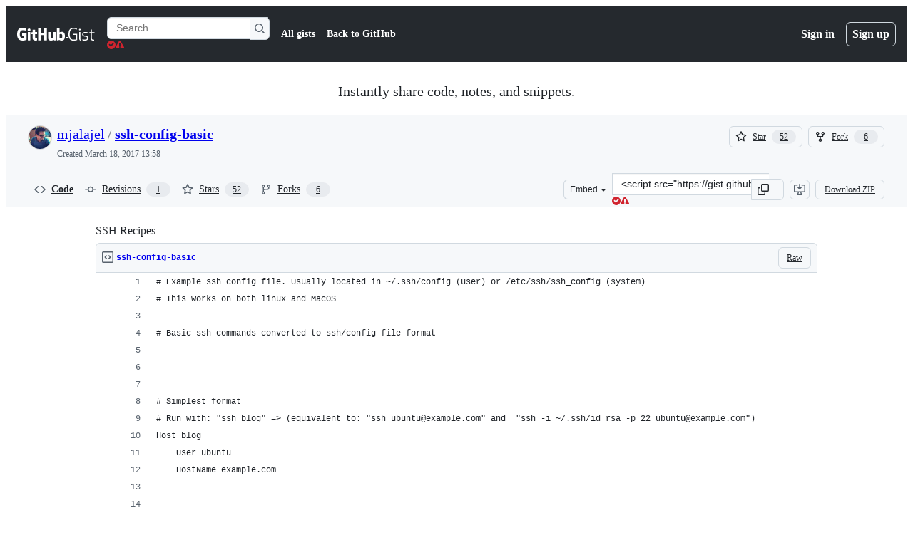

--- FILE ---
content_type: text/html; charset=utf-8
request_url: https://gist.github.com/mjalajel/beaa91a5f8d04ebb464c2c28da01406a
body_size: 25843
content:






<!DOCTYPE html>
<html
  lang="en"
  
  data-color-mode="auto" data-light-theme="light" data-dark-theme="dark"
  data-a11y-animated-images="system" data-a11y-link-underlines="true"
  
  >




  <head>
    <meta charset="utf-8">
  <link rel="dns-prefetch" href="https://github.githubassets.com">
  <link rel="dns-prefetch" href="https://avatars.githubusercontent.com">
  <link rel="dns-prefetch" href="https://github-cloud.s3.amazonaws.com">
  <link rel="dns-prefetch" href="https://user-images.githubusercontent.com/">
  <link rel="preconnect" href="https://github.githubassets.com" crossorigin>
  <link rel="preconnect" href="https://avatars.githubusercontent.com">

  

  <link crossorigin="anonymous" media="all" rel="stylesheet" href="https://github.githubassets.com/assets/light-dac525bbd821.css" /><link crossorigin="anonymous" media="all" rel="stylesheet" href="https://github.githubassets.com/assets/light_high_contrast-56ccf4057897.css" /><link crossorigin="anonymous" media="all" rel="stylesheet" href="https://github.githubassets.com/assets/dark-784387e86ac0.css" /><link crossorigin="anonymous" media="all" rel="stylesheet" href="https://github.githubassets.com/assets/dark_high_contrast-79bd5fd84a86.css" /><link data-color-theme="light" crossorigin="anonymous" media="all" rel="stylesheet" data-href="https://github.githubassets.com/assets/light-dac525bbd821.css" /><link data-color-theme="light_high_contrast" crossorigin="anonymous" media="all" rel="stylesheet" data-href="https://github.githubassets.com/assets/light_high_contrast-56ccf4057897.css" /><link data-color-theme="light_colorblind" crossorigin="anonymous" media="all" rel="stylesheet" data-href="https://github.githubassets.com/assets/light_colorblind-0e24752a7d2b.css" /><link data-color-theme="light_colorblind_high_contrast" crossorigin="anonymous" media="all" rel="stylesheet" data-href="https://github.githubassets.com/assets/light_colorblind_high_contrast-412af2517363.css" /><link data-color-theme="light_tritanopia" crossorigin="anonymous" media="all" rel="stylesheet" data-href="https://github.githubassets.com/assets/light_tritanopia-6186e83663dc.css" /><link data-color-theme="light_tritanopia_high_contrast" crossorigin="anonymous" media="all" rel="stylesheet" data-href="https://github.githubassets.com/assets/light_tritanopia_high_contrast-9d33c7aea2e7.css" /><link data-color-theme="dark" crossorigin="anonymous" media="all" rel="stylesheet" data-href="https://github.githubassets.com/assets/dark-784387e86ac0.css" /><link data-color-theme="dark_high_contrast" crossorigin="anonymous" media="all" rel="stylesheet" data-href="https://github.githubassets.com/assets/dark_high_contrast-79bd5fd84a86.css" /><link data-color-theme="dark_colorblind" crossorigin="anonymous" media="all" rel="stylesheet" data-href="https://github.githubassets.com/assets/dark_colorblind-75db11311555.css" /><link data-color-theme="dark_colorblind_high_contrast" crossorigin="anonymous" media="all" rel="stylesheet" data-href="https://github.githubassets.com/assets/dark_colorblind_high_contrast-f2c1045899a2.css" /><link data-color-theme="dark_tritanopia" crossorigin="anonymous" media="all" rel="stylesheet" data-href="https://github.githubassets.com/assets/dark_tritanopia-f46d293c6ff3.css" /><link data-color-theme="dark_tritanopia_high_contrast" crossorigin="anonymous" media="all" rel="stylesheet" data-href="https://github.githubassets.com/assets/dark_tritanopia_high_contrast-e4b5684db29d.css" /><link data-color-theme="dark_dimmed" crossorigin="anonymous" media="all" rel="stylesheet" data-href="https://github.githubassets.com/assets/dark_dimmed-72c58078e707.css" /><link data-color-theme="dark_dimmed_high_contrast" crossorigin="anonymous" media="all" rel="stylesheet" data-href="https://github.githubassets.com/assets/dark_dimmed_high_contrast-956cb5dfcb85.css" />

  <style type="text/css">
    :root {
      --tab-size-preference: 4;
    }

    pre, code {
      tab-size: var(--tab-size-preference);
    }
  </style>

    <link crossorigin="anonymous" media="all" rel="stylesheet" href="https://github.githubassets.com/assets/primer-primitives-c37d781e2da5.css" />
    <link crossorigin="anonymous" media="all" rel="stylesheet" href="https://github.githubassets.com/assets/primer-dc3bfaf4b78e.css" />
    <link crossorigin="anonymous" media="all" rel="stylesheet" href="https://github.githubassets.com/assets/global-14019852d837.css" />
    <link crossorigin="anonymous" media="all" rel="stylesheet" href="https://github.githubassets.com/assets/github-6d0965b43add.css" />
  

  

  <script type="application/json" id="client-env">{"locale":"en","featureFlags":["a11y_status_checks_ruleset","action_yml_language_service","actions_custom_images_public_preview_visibility","actions_custom_images_storage_billing_ui_visibility","actions_enable_snapshot_keyword","actions_image_version_event","actions_workflow_language_service","alternate_user_config_repo","api_insights_show_missing_data_banner","arianotify_comprehensive_migration","codespaces_prebuild_region_target_update","coding_agent_model_selection","contentful_lp_footnotes","copilot_3p_agent_hovercards","copilot_agent_cli_public_preview","copilot_agent_sessions_alive_updates","copilot_agent_task_list_v2","copilot_agent_tasks_btn_code_nav","copilot_agent_tasks_btn_code_view","copilot_agent_tasks_btn_code_view_lines","copilot_agent_tasks_btn_repo","copilot_api_agentic_issue_marshal_yaml","copilot_chat_agents_empty_state","copilot_chat_attach_multiple_images","copilot_chat_clear_model_selection_for_default_change","copilot_chat_file_redirect","copilot_chat_input_commands","copilot_chat_opening_thread_switch","copilot_chat_reduce_quota_checks","copilot_chat_search_bar_redirect","copilot_chat_selection_attachments","copilot_chat_vision_in_claude","copilot_chat_vision_preview_gate","copilot_coding_agent_task_response","copilot_custom_copilots","copilot_custom_copilots_feature_preview","copilot_duplicate_thread","copilot_extensions_hide_in_dotcom_chat","copilot_extensions_removal_on_marketplace","copilot_features_raycast_logo","copilot_file_block_ref_matching","copilot_ftp_hyperspace_upgrade_prompt","copilot_icebreakers_experiment_dashboard","copilot_icebreakers_experiment_hyperspace","copilot_immersive_generate_thread_name_async","copilot_immersive_job_result_preview","copilot_immersive_structured_model_picker","copilot_immersive_task_hyperlinking","copilot_immersive_task_within_chat_thread","copilot_org_policy_page_focus_mode","copilot_redirect_header_button_to_agents","copilot_security_alert_assignee_options","copilot_share_active_subthread","copilot_spaces_ga","copilot_spaces_individual_policies_ga","copilot_spaces_public_access_to_user_owned_spaces","copilot_spark_empty_state","copilot_spark_handle_nil_friendly_name","copilot_stable_conversation_view","copilot_swe_agent_progress_commands","copilot_swe_agent_use_subagents","copilot_unconfigured_is_inherited","custom_properties_split_properties_editing_page","dashboard_lists_max_age_filter","dashboard_universe_2025_feedback_dialog","dom_node_counts","enterprise_ai_controls","failbot_report_error_react_apps_on_page","flex_cta_groups_mvp","global_nav_react","global_nav_react_feature_preview","global_nav_react_teams_settings_page","hyperspace_2025_logged_out_batch_1","initial_per_page_pagination_updates","issue_fields_global_search","issue_fields_report_usage","issue_fields_timeline_events","issues_cache_operation_timeout","issues_cca_assign_actor_with_agent","issues_expanded_file_types","issues_lazy_load_comment_box_suggestions","issues_preheating_dependency_issues","issues_preheating_issue_row","issues_preheating_memex","issues_preheating_parent_issue","issues_preheating_secondary","issues_preheating_sub_issues","issues_preheating_timeline_issues","issues_react_bots_timeline_pagination","issues_react_chrome_container_query_fix","issues_react_client_side_caching_analytics","issues_react_client_side_caching_cb","issues_react_extended_preheat_analytics","issues_react_hot_cache","issues_react_prohibit_title_fallback","issues_react_safari_scroll_preservation","issues_react_turbo_cache_navigation","issues_react_use_turbo_for_cross_repo_navigation","issues_report_sidebar_interactions","lifecycle_label_name_updates","marketing_pages_search_explore_provider","memex_default_issue_create_repository","memex_display_button_config_menu","memex_grouped_by_edit_route","memex_live_update_hovercard","memex_mwl_filter_field_delimiter","mission_control_retry_on_401","mission_control_use_body_html","open_agent_session_in_vscode_insiders","open_agent_session_in_vscode_stable","primer_react_css_has_selector_perf","projects_assignee_max_limit","prs_conversations_react_split","pull_request_files_changed_opt_out_notice","pull_request_files_virtualization_containment","react_compiler_sso","react_quality_profiling","repos_insights_remove_new_url","ruleset_deletion_confirmation","sample_network_conn_type","site_calculator_actions_2025","site_features_copilot_universe","site_homepage_collaborate_video","spark_prompt_secret_scanning","spark_server_connection_status","swe_agent_member_requests","viewscreen_sandbox","webp_support","workbench_store_readonly"],"copilotApiOverrideUrl":"https://api.githubcopilot.com"}</script>
<script crossorigin="anonymous" type="application/javascript" src="https://github.githubassets.com/assets/high-contrast-cookie-ff2c933fbe48.js"></script>
<script crossorigin="anonymous" type="application/javascript" src="https://github.githubassets.com/assets/wp-runtime-a47cdbb47fef.js" defer="defer"></script>
<script crossorigin="anonymous" type="application/javascript" src="https://github.githubassets.com/assets/6488-de87864e6818.js" defer="defer"></script>
<script crossorigin="anonymous" type="application/javascript" src="https://github.githubassets.com/assets/78298-e2b301acbc0e.js" defer="defer"></script>
<script crossorigin="anonymous" type="application/javascript" src="https://github.githubassets.com/assets/82075-fd36cf520df4.js" defer="defer"></script>
<script crossorigin="anonymous" type="application/javascript" src="https://github.githubassets.com/assets/environment-112a4ebf88e5.js" defer="defer"></script>
<script crossorigin="anonymous" type="application/javascript" src="https://github.githubassets.com/assets/97068-2c8e697c6e8c.js" defer="defer"></script>
<script crossorigin="anonymous" type="application/javascript" src="https://github.githubassets.com/assets/43784-4652ae97a661.js" defer="defer"></script>
<script crossorigin="anonymous" type="application/javascript" src="https://github.githubassets.com/assets/4712-6fc930a63a4b.js" defer="defer"></script>
<script crossorigin="anonymous" type="application/javascript" src="https://github.githubassets.com/assets/81028-4fa90b716172.js" defer="defer"></script>
<script crossorigin="anonymous" type="application/javascript" src="https://github.githubassets.com/assets/74911-498f12492577.js" defer="defer"></script>
<script crossorigin="anonymous" type="application/javascript" src="https://github.githubassets.com/assets/91853-448038d8f9ef.js" defer="defer"></script>
<script crossorigin="anonymous" type="application/javascript" src="https://github.githubassets.com/assets/78143-31968346cf4c.js" defer="defer"></script>
<script crossorigin="anonymous" type="application/javascript" src="https://github.githubassets.com/assets/78954-eeadcb8a29db.js" defer="defer"></script>
<script crossorigin="anonymous" type="application/javascript" src="https://github.githubassets.com/assets/github-elements-0fb6acf0f24b.js" defer="defer"></script>
<script crossorigin="anonymous" type="application/javascript" src="https://github.githubassets.com/assets/element-registry-4034654e60ba.js" defer="defer"></script>
<script crossorigin="anonymous" type="application/javascript" src="https://github.githubassets.com/assets/react-core-b53e33f6993e.js" defer="defer"></script>
<script crossorigin="anonymous" type="application/javascript" src="https://github.githubassets.com/assets/react-lib-b492ee0e2c35.js" defer="defer"></script>
<script crossorigin="anonymous" type="application/javascript" src="https://github.githubassets.com/assets/90780-1a0f3d593ff0.js" defer="defer"></script>
<script crossorigin="anonymous" type="application/javascript" src="https://github.githubassets.com/assets/28546-ee41c9313871.js" defer="defer"></script>
<script crossorigin="anonymous" type="application/javascript" src="https://github.githubassets.com/assets/17688-a9e16fb5ed13.js" defer="defer"></script>
<script crossorigin="anonymous" type="application/javascript" src="https://github.githubassets.com/assets/15938-1bc2c363d5ed.js" defer="defer"></script>
<script crossorigin="anonymous" type="application/javascript" src="https://github.githubassets.com/assets/70191-36bdeb9f5eb6.js" defer="defer"></script>
<script crossorigin="anonymous" type="application/javascript" src="https://github.githubassets.com/assets/7332-5ea4ccf72018.js" defer="defer"></script>
<script crossorigin="anonymous" type="application/javascript" src="https://github.githubassets.com/assets/66721-c03c0d8e4fbe.js" defer="defer"></script>
<script crossorigin="anonymous" type="application/javascript" src="https://github.githubassets.com/assets/89708-97b7bb596019.js" defer="defer"></script>
<script crossorigin="anonymous" type="application/javascript" src="https://github.githubassets.com/assets/51519-08058b4d6d41.js" defer="defer"></script>
<script crossorigin="anonymous" type="application/javascript" src="https://github.githubassets.com/assets/2608-450177e3aea5.js" defer="defer"></script>
<script crossorigin="anonymous" type="application/javascript" src="https://github.githubassets.com/assets/96384-94f4e11ad43a.js" defer="defer"></script>
<script crossorigin="anonymous" type="application/javascript" src="https://github.githubassets.com/assets/19718-302da6273821.js" defer="defer"></script>
<script crossorigin="anonymous" type="application/javascript" src="https://github.githubassets.com/assets/behaviors-054e9e1af0ce.js" defer="defer"></script>
<script crossorigin="anonymous" type="application/javascript" src="https://github.githubassets.com/assets/37911-8ca53539e04e.js" defer="defer"></script>
<script crossorigin="anonymous" type="application/javascript" src="https://github.githubassets.com/assets/notifications-global-09b60cb040de.js" defer="defer"></script>
  
  <script crossorigin="anonymous" type="application/javascript" src="https://github.githubassets.com/assets/5017-b9a13cdd0074.js" defer="defer"></script>
<script crossorigin="anonymous" type="application/javascript" src="https://github.githubassets.com/assets/55526-cc4799be07b0.js" defer="defer"></script>
<script crossorigin="anonymous" type="application/javascript" src="https://github.githubassets.com/assets/gist-940585d2de86.js" defer="defer"></script>


  <title>SSH Recipes · GitHub</title>



  <meta name="route-pattern" content="/:user_id/:gist_id(.:format)" data-turbo-transient>
  <meta name="route-controller" content="gists_gists" data-turbo-transient>
  <meta name="route-action" content="show" data-turbo-transient>
  <meta name="fetch-nonce" content="v2:49d2e50e-f70b-6dca-0c02-9d573909f8cc">

    
  <meta name="current-catalog-service-hash" content="56253a530ab9027b25719525dcbe6007461a3202218f6f5dfce5a601c121cbcb">


  <meta name="request-id" content="86E0:14F335:89B1DCE:B251EC4:6975E048" data-pjax-transient="true"/><meta name="html-safe-nonce" content="4cb829b951fd62eff016526b2450b568681583e156b4a247a7ca2d5c03c0f1a8" data-pjax-transient="true"/><meta name="visitor-payload" content="eyJyZWZlcnJlciI6IiIsInJlcXVlc3RfaWQiOiI4NkUwOjE0RjMzNTo4OUIxRENFOkIyNTFFQzQ6Njk3NUUwNDgiLCJ2aXNpdG9yX2lkIjoiMjc4MDYxMTA0MDkzNTAxMDM3NiIsInJlZ2lvbl9lZGdlIjoiaWFkIiwicmVnaW9uX3JlbmRlciI6ImlhZCJ9" data-pjax-transient="true"/><meta name="visitor-hmac" content="853cdb884ddc7a07f7f8042321443209bd884a206e5fc83fa8e9fb66d51eb9ee" data-pjax-transient="true"/>




  <meta name="github-keyboard-shortcuts" content="copilot" data-turbo-transient="true" />
  

  <meta name="selected-link" value="gist_code" data-turbo-transient>
  <link rel="assets" href="https://github.githubassets.com/">

    <meta name="google-site-verification" content="Apib7-x98H0j5cPqHWwSMm6dNU4GmODRoqxLiDzdx9I">

<meta name="octolytics-url" content="https://collector.github.com/github/collect" />

  <meta name="analytics-location" content="/&lt;user-name&gt;/&lt;gist-id&gt;" data-turbo-transient="true" />

  




    <meta name="user-login" content="">

  

    <meta name="viewport" content="width=device-width">

    

      <meta name="description" content="SSH Recipes. GitHub Gist: instantly share code, notes, and snippets.">

      <link rel="search" type="application/opensearchdescription+xml" href="/opensearch-gist.xml" title="Gist">

    <link rel="fluid-icon" href="https://gist.github.com/fluidicon.png" title="GitHub">
    <meta property="fb:app_id" content="1401488693436528">
    <meta name="apple-itunes-app" content="app-id=1477376905, app-argument=https://gist.github.com/mjalajel/beaa91a5f8d04ebb464c2c28da01406a" />

      <meta name="twitter:image" content="https://github.githubassets.com/assets/gist-og-image-54fd7dc0713e.png" /><meta name="twitter:site" content="@github" /><meta name="twitter:card" content="summary_large_image" /><meta name="twitter:title" content="SSH Recipes" /><meta name="twitter:description" content="SSH Recipes. GitHub Gist: instantly share code, notes, and snippets." />
  <meta property="og:image" content="https://github.githubassets.com/assets/gist-og-image-54fd7dc0713e.png" /><meta property="og:image:alt" content="SSH Recipes. GitHub Gist: instantly share code, notes, and snippets." /><meta property="og:site_name" content="Gist" /><meta property="og:type" content="article" /><meta property="og:title" content="SSH Recipes" /><meta property="og:url" content="https://gist.github.com/mjalajel/beaa91a5f8d04ebb464c2c28da01406a" /><meta property="og:description" content="SSH Recipes. GitHub Gist: instantly share code, notes, and snippets." /><meta property="article:author" content="262588213843476" /><meta property="article:publisher" content="262588213843476" />
  




      <meta name="hostname" content="gist.github.com">



        <meta name="expected-hostname" content="gist.github.com">


  <meta http-equiv="x-pjax-version" content="1bd0eb22673c2e56472be6c0c836bc39a6bff32152b7f917ef008e25005c9925" data-turbo-track="reload">
  <meta http-equiv="x-pjax-csp-version" content="21a43568025709b66240454fc92d4f09335a96863f8ab1c46b4a07f6a5b67102" data-turbo-track="reload">
  <meta http-equiv="x-pjax-css-version" content="11db81fa29d9c0cc06e1edce1a65a9d290233af282800834cf371831e6dfea11" data-turbo-track="reload">
  <meta http-equiv="x-pjax-js-version" content="2bce766e7450b03e00b2fc5badd417927ce33a860e78cda3e4ecb9bbd1374cc6" data-turbo-track="reload">

  <meta name="turbo-cache-control" content="no-preview" data-turbo-transient="">

      <link href="/mjalajel.atom" rel="alternate" title="atom" type="application/atom+xml">


  <link crossorigin="anonymous" media="all" rel="stylesheet" href="https://github.githubassets.com/assets/gist-8058c9745533.css" />




    <meta name="turbo-body-classes" content="logged-out env-production page-responsive">
  <meta name="disable-turbo" content="false">


  <meta name="browser-stats-url" content="https://api.github.com/_private/browser/stats">

  <meta name="browser-errors-url" content="https://api.github.com/_private/browser/errors">

  <meta name="release" content="fcca2b8ef702b5f7f91427a6e920fa44446fe312">
  <meta name="ui-target" content="full">

  <link rel="mask-icon" href="https://github.githubassets.com/assets/pinned-octocat-093da3e6fa40.svg" color="#000000">
  <link rel="alternate icon" class="js-site-favicon" type="image/png" href="https://github.githubassets.com/favicons/favicon.png">
  <link rel="icon" class="js-site-favicon" type="image/svg+xml" href="https://github.githubassets.com/favicons/favicon.svg" data-base-href="https://github.githubassets.com/favicons/favicon">

<meta name="theme-color" content="#1e2327">
<meta name="color-scheme" content="light dark" />



  </head>

  <body class="logged-out env-production page-responsive" style="word-wrap: break-word;" >
    <div data-turbo-body class="logged-out env-production page-responsive" style="word-wrap: break-word;" >
      <div id="__primerPortalRoot__" role="region" style="z-index: 1000; position: absolute; width: 100%;" data-turbo-permanent></div>
      



    <div class="position-relative header-wrapper js-header-wrapper ">
      <a href="#start-of-content" data-skip-target-assigned="false" class="px-2 py-4 color-bg-accent-emphasis color-fg-on-emphasis show-on-focus js-skip-to-content">Skip to content</a>

      <span data-view-component="true" class="progress-pjax-loader Progress position-fixed width-full">
    <span style="width: 0%;" data-view-component="true" class="Progress-item progress-pjax-loader-bar left-0 top-0 color-bg-accent-emphasis"></span>
</span>      
      
      <link crossorigin="anonymous" media="all" rel="stylesheet" href="https://github.githubassets.com/assets/primer-react.272733bb6899c5359cf5.module.css" />
<link crossorigin="anonymous" media="all" rel="stylesheet" href="https://github.githubassets.com/assets/keyboard-shortcuts-dialog.29aaeaafa90f007c6f61.module.css" />

<react-partial
  partial-name="keyboard-shortcuts-dialog"
  data-ssr="false"
  data-attempted-ssr="false"
  data-react-profiling="true"
>
  
  <script type="application/json" data-target="react-partial.embeddedData">{"props":{"docsUrl":"https://docs.github.com/get-started/accessibility/keyboard-shortcuts"}}</script>
  <div data-target="react-partial.reactRoot"></div>
</react-partial>





      

            <div class="Header js-details-container Details flex-wrap flex-md-nowrap p-responsive" role="banner" >
  <div class="Header-item d-none d-md-flex">
    <a class="Header-link" data-hotkey="g d" aria-label="Gist Homepage " style="--focus-outlineColor: #fff;" href="/">
  <svg aria-hidden="true" height="24" viewBox="0 0 24 24" version="1.1" width="24" data-view-component="true" class="octicon octicon-mark-github v-align-middle d-inline-block d-md-none">
    <path d="M12 1C5.923 1 1 5.923 1 12c0 4.867 3.149 8.979 7.521 10.436.55.096.756-.233.756-.522 0-.262-.013-1.128-.013-2.049-2.764.509-3.479-.674-3.699-1.292-.124-.317-.66-1.293-1.127-1.554-.385-.207-.936-.715-.014-.729.866-.014 1.485.797 1.691 1.128.99 1.663 2.571 1.196 3.204.907.096-.715.385-1.196.701-1.471-2.448-.275-5.005-1.224-5.005-5.432 0-1.196.426-2.186 1.128-2.956-.111-.275-.496-1.402.11-2.915 0 0 .921-.288 3.024 1.128a10.193 10.193 0 0 1 2.75-.371c.936 0 1.871.123 2.75.371 2.104-1.43 3.025-1.128 3.025-1.128.605 1.513.221 2.64.111 2.915.701.77 1.127 1.747 1.127 2.956 0 4.222-2.571 5.157-5.019 5.432.399.344.743 1.004.743 2.035 0 1.471-.014 2.654-.014 3.025 0 .289.206.632.756.522C19.851 20.979 23 16.854 23 12c0-6.077-4.922-11-11-11Z"></path>
</svg>
  <svg aria-hidden="true" height="24" viewBox="0 0 68 24" version="1.1" width="68" data-view-component="true" class="octicon octicon-logo-github v-align-middle d-none d-md-inline-block">
    <path d="M27.8 17.908h-.03c.013 0 .022.014.035.017l.01-.002-.016-.015Zm.005.017c-.14.001-.49.073-.861.073-1.17 0-1.575-.536-1.575-1.234v-4.652h2.385c.135 0 .24-.12.24-.283V9.302c0-.133-.12-.252-.24-.252H25.37V5.913c0-.119-.075-.193-.21-.193h-3.24c-.136 0-.21.074-.21.193V9.14s-1.636.401-1.741.416a.255.255 0 0 0-.195.253v2.021c0 .164.12.282.255.282h1.665v4.876c0 3.627 2.55 3.998 4.29 3.998.796 0 1.756-.252 1.906-.327.09-.03.135-.134.135-.238v-2.23a.264.264 0 0 0-.219-.265Zm35.549-3.272c0-2.69-1.095-3.047-2.25-2.928-.9.06-1.62.505-1.62.505v5.232s.735.506 1.83.536c1.545.044 2.04-.506 2.04-3.345ZM67 14.415c0 5.099-1.665 6.555-4.576 6.555-2.46 0-3.78-1.233-3.78-1.233s-.06.683-.135.773c-.045.089-.12.118-.21.118h-2.22c-.15 0-.286-.119-.286-.252l.03-16.514a.26.26 0 0 1 .255-.252h3.196a.26.26 0 0 1 .255.252v5.604s1.23-.788 3.03-.788l-.015-.03c1.8 0 4.456.67 4.456 5.767ZM53.918 9.05h-3.15c-.165 0-.255.119-.255.282v8.086s-.826.58-1.95.58c-1.126 0-1.456-.506-1.456-1.62v-7.06a.262.262 0 0 0-.255-.254h-3.21a.262.262 0 0 0-.256.253v7.596c0 3.27 1.846 4.087 4.381 4.087 2.085 0 3.78-1.145 3.78-1.145s.076.58.12.67c.03.074.136.133.24.133h2.011a.243.243 0 0 0 .255-.253l.03-11.103c0-.133-.12-.252-.285-.252Zm-35.556-.015h-3.195c-.135 0-.255.134-.255.297v10.91c0 .297.195.401.45.401h2.88c.3 0 .375-.134.375-.401V9.287a.262.262 0 0 0-.255-.252ZM16.787 4.01c-1.155 0-2.07.907-2.07 2.051 0 1.145.915 2.051 2.07 2.051a2.04 2.04 0 0 0 2.04-2.05 2.04 2.04 0 0 0-2.04-2.052Zm24.74-.372H38.36a.262.262 0 0 0-.255.253v6.08H33.14v-6.08a.262.262 0 0 0-.255-.253h-3.196a.262.262 0 0 0-.255.253v16.514c0 .133.135.252.255.252h3.196a.262.262 0 0 0 .255-.253v-7.06h4.966l-.03 7.06c0 .134.12.253.255.253h3.195a.262.262 0 0 0 .255-.253V3.892a.262.262 0 0 0-.255-.253Zm-28.31 7.313v8.532c0 .06-.015.163-.09.193 0 0-1.875 1.323-4.966 1.323C4.426 21 0 19.84 0 12.2S3.87 2.986 7.651 3c3.27 0 4.59.728 4.8.862.06.075.09.134.09.208l-.63 2.646c0 .134-.134.297-.3.253-.54-.164-1.35-.49-3.255-.49-2.205 0-4.575.623-4.575 5.543s2.25 5.5 3.87 5.5c1.38 0 1.875-.164 1.875-.164V13.94H7.321c-.165 0-.285-.12-.285-.253v-2.735c0-.134.12-.252.285-.252h5.61c.166 0 .286.118.286.252Z"></path>
</svg>
  <svg aria-hidden="true" height="24" viewBox="0 0 38 24" version="1.1" width="38" data-view-component="true" class="octicon octicon-logo-gist v-align-middle d-none d-md-inline-block">
    <path d="M7.05 13.095v-1.5h5.28v8.535c-1.17.555-2.925.96-5.385.96C1.665 21.09 0 17.055 0 12.045S1.695 3 6.945 3c2.43 0 3.96.495 4.92.99v1.575c-1.83-.75-3-1.095-4.92-1.095-3.855 0-5.22 3.315-5.22 7.59s1.365 7.575 5.205 7.575c1.335 0 2.97-.105 3.795-.51v-6.03H7.05Zm16.47 1.035h.045c3.33.3 4.125 1.425 4.125 3.345 0 1.815-1.14 3.615-4.71 3.615-1.125 0-2.745-.285-3.495-.585v-1.41c.705.255 1.83.54 3.495.54 2.43 0 3.09-1.035 3.09-2.13 0-1.065-.33-1.815-2.655-2.01-3.39-.3-4.095-1.5-4.095-3.12 0-1.665 1.08-3.465 4.38-3.465 1.095 0 2.34.135 3.375.585v1.41c-.915-.3-1.83-.54-3.405-.54-2.325 0-2.82.855-2.82 2.01 0 1.035.42 1.56 2.67 1.755Zm12.87-4.995v1.275h-3.63v7.305c0 1.425.795 2.01 2.25 2.01.3 0 .63 0 .915-.045v1.335c-.255.045-.75.075-1.035.075-1.965 0-3.75-.9-3.75-3.195v-7.5H28.8v-.72l2.34-.66V5.85l1.62-.465v3.75h3.63ZM16.635 9.09v9.615c0 .81.285 1.05 1.005 1.05v1.335c-1.71 0-2.58-.705-2.58-2.58V9.09h1.575Zm.375-3.495c0 .66-.51 1.17-1.17 1.17a1.14 1.14 0 0 1-1.155-1.17c0-.66.48-1.17 1.155-1.17s1.17.51 1.17 1.17Z"></path>
</svg>
</a>


  </div>

  <div class="Header-item d-md-none">
      <button aria-label="Toggle navigation" aria-expanded="false" type="button" data-view-component="true" class="Header-link js-details-target btn-link">    <svg aria-hidden="true" height="24" viewBox="0 0 24 24" version="1.1" width="24" data-view-component="true" class="octicon octicon-three-bars">
    <path d="M3.75 5.25a.75.75 0 0 0 0 1.5h16.5a.75.75 0 0 0 0-1.5H3.75Zm0 6a.75.75 0 0 0 0 1.5h16.5a.75.75 0 0 0 0-1.5H3.75Zm0 6a.75.75 0 0 0 0 1.5h16.5a.75.75 0 0 0 0-1.5H3.75Z"></path>
</svg>
</button>  </div>

  <div class="Header-item Header-item--full js-site-search flex-column flex-md-row width-full flex-order-2 flex-md-order-none mr-0 mr-md-3 mt-3 mt-md-0 Details-content--hidden-not-important d-md-flex">
      <div class="header-search flex-self-stretch flex-md-self-auto mr-0 mr-md-3 mb-3 mb-md-0">
  <!-- '"` --><!-- </textarea></xmp> --></option></form><form data-turbo="false" action="/search" accept-charset="UTF-8" method="get">
    <div class="d-flex">
        <primer-text-field class="FormControl width-full FormControl--fullWidth">
      <label class="sr-only FormControl-label" for="q">
        Search Gists
</label>    
  <div class="FormControl-input-wrap">
    
      <input placeholder="Search..." aria-describedby="validation-082939ab-2e75-44d8-8629-5fbd3a902079" data-target="primer-text-field.inputElement " class="form-control FormControl-input FormControl-medium rounded-right-0" type="text" name="q" id="q" />
</div>
      <div class="FormControl-inlineValidation" id="validation-082939ab-2e75-44d8-8629-5fbd3a902079" hidden="hidden">
  <span class="FormControl-inlineValidation--visual" data-target="primer-text-field.validationSuccessIcon" hidden><svg aria-hidden="true" height="12" viewBox="0 0 12 12" version="1.1" width="12" data-view-component="true" class="octicon octicon-check-circle-fill">
    <path d="M6 0a6 6 0 1 1 0 12A6 6 0 0 1 6 0Zm-.705 8.737L9.63 4.403 8.392 3.166 5.295 6.263l-1.7-1.702L2.356 5.8l2.938 2.938Z"></path>
</svg></span>
  <span class=" FormControl-inlineValidation--visual" data-target="primer-text-field.validationErrorIcon"><svg aria-hidden="true" height="12" viewBox="0 0 12 12" version="1.1" width="12" data-view-component="true" class="octicon octicon-alert-fill">
    <path d="M4.855.708c.5-.896 1.79-.896 2.29 0l4.675 8.351a1.312 1.312 0 0 1-1.146 1.954H1.33A1.313 1.313 0 0 1 .183 9.058ZM7 7V3H5v4Zm-1 3a1 1 0 1 0 0-2 1 1 0 0 0 0 2Z"></path>
</svg></span>
  <span></span>
</div>
    
</primer-text-field>
      <button id="icon-button-7bd3b63f-b3a3-4e34-87a9-a0663430466c" aria-labelledby="tooltip-d81d8fd1-16de-4d8a-ad0a-9afa92149437" type="submit" data-view-component="true" class="Button Button--iconOnly Button--secondary Button--medium rounded-left-0">  <svg aria-hidden="true" height="16" viewBox="0 0 16 16" version="1.1" width="16" data-view-component="true" class="octicon octicon-search Button-visual">
    <path d="M10.68 11.74a6 6 0 0 1-7.922-8.982 6 6 0 0 1 8.982 7.922l3.04 3.04a.749.749 0 0 1-.326 1.275.749.749 0 0 1-.734-.215ZM11.5 7a4.499 4.499 0 1 0-8.997 0A4.499 4.499 0 0 0 11.5 7Z"></path>
</svg>
</button><tool-tip id="tooltip-d81d8fd1-16de-4d8a-ad0a-9afa92149437" for="icon-button-7bd3b63f-b3a3-4e34-87a9-a0663430466c" popover="manual" data-direction="s" data-type="label" data-view-component="true" class="sr-only position-absolute">Search Gists</tool-tip>

    </div>
</form></div>


    <nav aria-label="Global" class="d-flex flex-column flex-md-row flex-self-stretch flex-md-self-auto">
  <a class="Header-link mr-0 mr-md-3 py-2 py-md-0 border-top border-md-top-0 border-white-fade" data-ga-click="Header, go to all gists, text:all gists" href="/discover">All gists</a>

  <a class="Header-link mr-0 mr-md-3 py-2 py-md-0 border-top border-md-top-0 border-white-fade" data-ga-click="Header, go to GitHub, text:Back to GitHub" href="https://github.com">Back to GitHub</a>

    <a class="Header-link d-block d-md-none mr-0 mr-md-3 py-2 py-md-0 border-top border-md-top-0 border-white-fade" data-ga-click="Header, sign in" data-hydro-click="{&quot;event_type&quot;:&quot;authentication.click&quot;,&quot;payload&quot;:{&quot;location_in_page&quot;:&quot;gist header&quot;,&quot;repository_id&quot;:null,&quot;auth_type&quot;:&quot;LOG_IN&quot;,&quot;originating_url&quot;:&quot;https://gist.github.com/mjalajel/beaa91a5f8d04ebb464c2c28da01406a&quot;,&quot;user_id&quot;:null}}" data-hydro-click-hmac="01a953d0b924891522859fdeb994df341898883429b986078387c606ab80f6bf" href="https://gist.github.com/auth/github?return_to=https%3A%2F%2Fgist.github.com%2Fmjalajel%2Fbeaa91a5f8d04ebb464c2c28da01406a">
      Sign in
</a>
      <a class="Header-link d-block d-md-none mr-0 mr-md-3 py-2 py-md-0 border-top border-md-top-0 border-white-fade" data-ga-click="Header, sign up" data-hydro-click="{&quot;event_type&quot;:&quot;authentication.click&quot;,&quot;payload&quot;:{&quot;location_in_page&quot;:&quot;gist header&quot;,&quot;repository_id&quot;:null,&quot;auth_type&quot;:&quot;SIGN_UP&quot;,&quot;originating_url&quot;:&quot;https://gist.github.com/mjalajel/beaa91a5f8d04ebb464c2c28da01406a&quot;,&quot;user_id&quot;:null}}" data-hydro-click-hmac="a9d62039f50de6cfb09bee25ae40d2e5ecc05972814a62c36f1b7a77118f309a" href="/join?return_to=https%3A%2F%2Fgist.github.com%2Fmjalajel%2Fbeaa91a5f8d04ebb464c2c28da01406a&amp;source=header-gist">
        Sign up
</a></nav>

  </div>

  <div class="Header-item Header-item--full flex-justify-center d-md-none position-relative">
    <a class="Header-link" data-hotkey="g d" aria-label="Gist Homepage " style="--focus-outlineColor: #fff;" href="/">
  <svg aria-hidden="true" height="24" viewBox="0 0 24 24" version="1.1" width="24" data-view-component="true" class="octicon octicon-mark-github v-align-middle d-inline-block d-md-none">
    <path d="M12 1C5.923 1 1 5.923 1 12c0 4.867 3.149 8.979 7.521 10.436.55.096.756-.233.756-.522 0-.262-.013-1.128-.013-2.049-2.764.509-3.479-.674-3.699-1.292-.124-.317-.66-1.293-1.127-1.554-.385-.207-.936-.715-.014-.729.866-.014 1.485.797 1.691 1.128.99 1.663 2.571 1.196 3.204.907.096-.715.385-1.196.701-1.471-2.448-.275-5.005-1.224-5.005-5.432 0-1.196.426-2.186 1.128-2.956-.111-.275-.496-1.402.11-2.915 0 0 .921-.288 3.024 1.128a10.193 10.193 0 0 1 2.75-.371c.936 0 1.871.123 2.75.371 2.104-1.43 3.025-1.128 3.025-1.128.605 1.513.221 2.64.111 2.915.701.77 1.127 1.747 1.127 2.956 0 4.222-2.571 5.157-5.019 5.432.399.344.743 1.004.743 2.035 0 1.471-.014 2.654-.014 3.025 0 .289.206.632.756.522C19.851 20.979 23 16.854 23 12c0-6.077-4.922-11-11-11Z"></path>
</svg>
  <svg aria-hidden="true" height="24" viewBox="0 0 68 24" version="1.1" width="68" data-view-component="true" class="octicon octicon-logo-github v-align-middle d-none d-md-inline-block">
    <path d="M27.8 17.908h-.03c.013 0 .022.014.035.017l.01-.002-.016-.015Zm.005.017c-.14.001-.49.073-.861.073-1.17 0-1.575-.536-1.575-1.234v-4.652h2.385c.135 0 .24-.12.24-.283V9.302c0-.133-.12-.252-.24-.252H25.37V5.913c0-.119-.075-.193-.21-.193h-3.24c-.136 0-.21.074-.21.193V9.14s-1.636.401-1.741.416a.255.255 0 0 0-.195.253v2.021c0 .164.12.282.255.282h1.665v4.876c0 3.627 2.55 3.998 4.29 3.998.796 0 1.756-.252 1.906-.327.09-.03.135-.134.135-.238v-2.23a.264.264 0 0 0-.219-.265Zm35.549-3.272c0-2.69-1.095-3.047-2.25-2.928-.9.06-1.62.505-1.62.505v5.232s.735.506 1.83.536c1.545.044 2.04-.506 2.04-3.345ZM67 14.415c0 5.099-1.665 6.555-4.576 6.555-2.46 0-3.78-1.233-3.78-1.233s-.06.683-.135.773c-.045.089-.12.118-.21.118h-2.22c-.15 0-.286-.119-.286-.252l.03-16.514a.26.26 0 0 1 .255-.252h3.196a.26.26 0 0 1 .255.252v5.604s1.23-.788 3.03-.788l-.015-.03c1.8 0 4.456.67 4.456 5.767ZM53.918 9.05h-3.15c-.165 0-.255.119-.255.282v8.086s-.826.58-1.95.58c-1.126 0-1.456-.506-1.456-1.62v-7.06a.262.262 0 0 0-.255-.254h-3.21a.262.262 0 0 0-.256.253v7.596c0 3.27 1.846 4.087 4.381 4.087 2.085 0 3.78-1.145 3.78-1.145s.076.58.12.67c.03.074.136.133.24.133h2.011a.243.243 0 0 0 .255-.253l.03-11.103c0-.133-.12-.252-.285-.252Zm-35.556-.015h-3.195c-.135 0-.255.134-.255.297v10.91c0 .297.195.401.45.401h2.88c.3 0 .375-.134.375-.401V9.287a.262.262 0 0 0-.255-.252ZM16.787 4.01c-1.155 0-2.07.907-2.07 2.051 0 1.145.915 2.051 2.07 2.051a2.04 2.04 0 0 0 2.04-2.05 2.04 2.04 0 0 0-2.04-2.052Zm24.74-.372H38.36a.262.262 0 0 0-.255.253v6.08H33.14v-6.08a.262.262 0 0 0-.255-.253h-3.196a.262.262 0 0 0-.255.253v16.514c0 .133.135.252.255.252h3.196a.262.262 0 0 0 .255-.253v-7.06h4.966l-.03 7.06c0 .134.12.253.255.253h3.195a.262.262 0 0 0 .255-.253V3.892a.262.262 0 0 0-.255-.253Zm-28.31 7.313v8.532c0 .06-.015.163-.09.193 0 0-1.875 1.323-4.966 1.323C4.426 21 0 19.84 0 12.2S3.87 2.986 7.651 3c3.27 0 4.59.728 4.8.862.06.075.09.134.09.208l-.63 2.646c0 .134-.134.297-.3.253-.54-.164-1.35-.49-3.255-.49-2.205 0-4.575.623-4.575 5.543s2.25 5.5 3.87 5.5c1.38 0 1.875-.164 1.875-.164V13.94H7.321c-.165 0-.285-.12-.285-.253v-2.735c0-.134.12-.252.285-.252h5.61c.166 0 .286.118.286.252Z"></path>
</svg>
  <svg aria-hidden="true" height="24" viewBox="0 0 38 24" version="1.1" width="38" data-view-component="true" class="octicon octicon-logo-gist v-align-middle d-none d-md-inline-block">
    <path d="M7.05 13.095v-1.5h5.28v8.535c-1.17.555-2.925.96-5.385.96C1.665 21.09 0 17.055 0 12.045S1.695 3 6.945 3c2.43 0 3.96.495 4.92.99v1.575c-1.83-.75-3-1.095-4.92-1.095-3.855 0-5.22 3.315-5.22 7.59s1.365 7.575 5.205 7.575c1.335 0 2.97-.105 3.795-.51v-6.03H7.05Zm16.47 1.035h.045c3.33.3 4.125 1.425 4.125 3.345 0 1.815-1.14 3.615-4.71 3.615-1.125 0-2.745-.285-3.495-.585v-1.41c.705.255 1.83.54 3.495.54 2.43 0 3.09-1.035 3.09-2.13 0-1.065-.33-1.815-2.655-2.01-3.39-.3-4.095-1.5-4.095-3.12 0-1.665 1.08-3.465 4.38-3.465 1.095 0 2.34.135 3.375.585v1.41c-.915-.3-1.83-.54-3.405-.54-2.325 0-2.82.855-2.82 2.01 0 1.035.42 1.56 2.67 1.755Zm12.87-4.995v1.275h-3.63v7.305c0 1.425.795 2.01 2.25 2.01.3 0 .63 0 .915-.045v1.335c-.255.045-.75.075-1.035.075-1.965 0-3.75-.9-3.75-3.195v-7.5H28.8v-.72l2.34-.66V5.85l1.62-.465v3.75h3.63ZM16.635 9.09v9.615c0 .81.285 1.05 1.005 1.05v1.335c-1.71 0-2.58-.705-2.58-2.58V9.09h1.575Zm.375-3.495c0 .66-.51 1.17-1.17 1.17a1.14 1.14 0 0 1-1.155-1.17c0-.66.48-1.17 1.155-1.17s1.17.51 1.17 1.17Z"></path>
</svg>
</a>


  </div>

    <div class="Header-item f4 mr-0" role="navigation" aria-label="Sign in or sign up">
      <a class="Header-link no-underline mr-3" data-ga-click="Header, sign in" data-hydro-click="{&quot;event_type&quot;:&quot;authentication.click&quot;,&quot;payload&quot;:{&quot;location_in_page&quot;:&quot;gist header&quot;,&quot;repository_id&quot;:null,&quot;auth_type&quot;:&quot;LOG_IN&quot;,&quot;originating_url&quot;:&quot;https://gist.github.com/mjalajel/beaa91a5f8d04ebb464c2c28da01406a&quot;,&quot;user_id&quot;:null}}" data-hydro-click-hmac="01a953d0b924891522859fdeb994df341898883429b986078387c606ab80f6bf" href="https://gist.github.com/auth/github?return_to=https%3A%2F%2Fgist.github.com%2Fmjalajel%2Fbeaa91a5f8d04ebb464c2c28da01406a">
        Sign&nbsp;in
</a>        <a class="Header-link d-inline-block no-underline border color-border-default rounded px-2 py-1" data-ga-click="Header, sign up" data-hydro-click="{&quot;event_type&quot;:&quot;authentication.click&quot;,&quot;payload&quot;:{&quot;location_in_page&quot;:&quot;gist header&quot;,&quot;repository_id&quot;:null,&quot;auth_type&quot;:&quot;SIGN_UP&quot;,&quot;originating_url&quot;:&quot;https://gist.github.com/mjalajel/beaa91a5f8d04ebb464c2c28da01406a&quot;,&quot;user_id&quot;:null}}" data-hydro-click-hmac="a9d62039f50de6cfb09bee25ae40d2e5ecc05972814a62c36f1b7a77118f309a" href="/join?return_to=https%3A%2F%2Fgist.github.com%2Fmjalajel%2Fbeaa91a5f8d04ebb464c2c28da01406a&amp;source=header-gist">
          Sign&nbsp;up
</a>    </div>
</div>



      <div hidden="hidden" data-view-component="true" class="js-stale-session-flash stale-session-flash flash flash-warn flash-full">
  
        <svg aria-hidden="true" height="16" viewBox="0 0 16 16" version="1.1" width="16" data-view-component="true" class="octicon octicon-alert">
    <path d="M6.457 1.047c.659-1.234 2.427-1.234 3.086 0l6.082 11.378A1.75 1.75 0 0 1 14.082 15H1.918a1.75 1.75 0 0 1-1.543-2.575Zm1.763.707a.25.25 0 0 0-.44 0L1.698 13.132a.25.25 0 0 0 .22.368h12.164a.25.25 0 0 0 .22-.368Zm.53 3.996v2.5a.75.75 0 0 1-1.5 0v-2.5a.75.75 0 0 1 1.5 0ZM9 11a1 1 0 1 1-2 0 1 1 0 0 1 2 0Z"></path>
</svg>
        <span class="js-stale-session-flash-signed-in" hidden>You signed in with another tab or window. <a class="Link--inTextBlock" href="">Reload</a> to refresh your session.</span>
        <span class="js-stale-session-flash-signed-out" hidden>You signed out in another tab or window. <a class="Link--inTextBlock" href="">Reload</a> to refresh your session.</span>
        <span class="js-stale-session-flash-switched" hidden>You switched accounts on another tab or window. <a class="Link--inTextBlock" href="">Reload</a> to refresh your session.</span>

    <button id="icon-button-f085a47a-4358-47bd-9f70-c680d11a579c" aria-labelledby="tooltip-20a18c97-c366-4128-b982-ce771b468f37" type="button" data-view-component="true" class="Button Button--iconOnly Button--invisible Button--medium flash-close js-flash-close">  <svg aria-hidden="true" height="16" viewBox="0 0 16 16" version="1.1" width="16" data-view-component="true" class="octicon octicon-x Button-visual">
    <path d="M3.72 3.72a.75.75 0 0 1 1.06 0L8 6.94l3.22-3.22a.749.749 0 0 1 1.275.326.749.749 0 0 1-.215.734L9.06 8l3.22 3.22a.749.749 0 0 1-.326 1.275.749.749 0 0 1-.734-.215L8 9.06l-3.22 3.22a.751.751 0 0 1-1.042-.018.751.751 0 0 1-.018-1.042L6.94 8 3.72 4.78a.75.75 0 0 1 0-1.06Z"></path>
</svg>
</button><tool-tip id="tooltip-20a18c97-c366-4128-b982-ce771b468f37" for="icon-button-f085a47a-4358-47bd-9f70-c680d11a579c" popover="manual" data-direction="s" data-type="label" data-view-component="true" class="sr-only position-absolute">Dismiss alert</tool-tip>


  
</div>
    </div>

  <div id="start-of-content" class="show-on-focus"></div>








    <div id="js-flash-container" class="flash-container" data-turbo-replace>




  <template class="js-flash-template">
    
<div class="flash flash-full   {{ className }}">
  <div >
    <button autofocus class="flash-close js-flash-close" type="button" aria-label="Dismiss this message">
      <svg aria-hidden="true" height="16" viewBox="0 0 16 16" version="1.1" width="16" data-view-component="true" class="octicon octicon-x">
    <path d="M3.72 3.72a.75.75 0 0 1 1.06 0L8 6.94l3.22-3.22a.749.749 0 0 1 1.275.326.749.749 0 0 1-.215.734L9.06 8l3.22 3.22a.749.749 0 0 1-.326 1.275.749.749 0 0 1-.734-.215L8 9.06l-3.22 3.22a.751.751 0 0 1-1.042-.018.751.751 0 0 1-.018-1.042L6.94 8 3.72 4.78a.75.75 0 0 1 0-1.06Z"></path>
</svg>
    </button>
    <div aria-atomic="true" role="alert" class="js-flash-alert">
      
      <div>{{ message }}</div>

    </div>
  </div>
</div>
  </template>
</div>


    






  <div
    class="application-main "
    data-commit-hovercards-enabled
    data-discussion-hovercards-enabled
    data-issue-and-pr-hovercards-enabled
    data-project-hovercards-enabled
  >
        <div itemscope itemtype="http://schema.org/Code">
    <main id="gist-pjax-container">
      

  <div class="gist-detail-intro gist-banner pb-3">
    <div class="text-center container-lg px-3">
      <p class="lead">
        Instantly share code, notes, and snippets.
      </p>
    </div>
  </div>


<div class="gisthead pagehead pb-0 pt-3 mb-4">
  <div class="px-0">
    
  
<div class="mb-3 d-flex px-3 px-md-3 px-lg-5">
  <div class="flex-auto min-width-0 width-fit mr-3">
    <div class="d-flex">
      <div class="d-none d-md-block">
        <a class="mr-2 flex-shrink-0" data-hovercard-type="user" data-hovercard-url="/users/mjalajel/hovercard" data-octo-click="hovercard-link-click" data-octo-dimensions="link_type:self" href="/mjalajel"><img class="avatar avatar-user" src="https://avatars.githubusercontent.com/u/875990?s=64&amp;v=4" width="32" height="32" alt="@mjalajel" /></a>
      </div>
      <div class="d-flex flex-column width-full">
        <div class="d-flex flex-row width-full">
          <h1 class="wb-break-word f3 text-normal mb-md-0 mb-1">
            <span class="author"><a data-hovercard-type="user" data-hovercard-url="/users/mjalajel/hovercard" data-octo-click="hovercard-link-click" data-octo-dimensions="link_type:self" href="/mjalajel">mjalajel</a></span><!--
                --><span class="mx-1 color-fg-muted">/</span><!--
                --><strong itemprop="name" class="css-truncate-target mr-1" style="max-width: 410px"><a href="/mjalajel/beaa91a5f8d04ebb464c2c28da01406a">ssh-config-basic</a></strong>
          </h1>
        </div>

        <div class="note m-0">
          Created
          <relative-time tense="past" datetime="2017-03-18T13:58:53Z" data-view-component="true">March 18, 2017 13:58</relative-time>
        </div>
      </div>
    </div>
  </div>
  <ul class="d-md-flex pagehead-actions float-none mr-2">
  </ul>
  <div class="d-inline-block d-md-none ml-auto">
    <action-menu data-select-variant="none" data-view-component="true" class="flex-self-start ml-auto d-inline-block">
  <focus-group direction="vertical" mnemonics retain>
    <button id="gist_options-button" popovertarget="gist_options-overlay" aria-controls="gist_options-list" aria-haspopup="true" aria-labelledby="tooltip-680ad342-9e56-415a-895e-23e1e643269a" type="button" data-view-component="true" class="Button Button--iconOnly Button--secondary Button--small">  <svg aria-hidden="true" height="16" viewBox="0 0 16 16" version="1.1" width="16" data-view-component="true" class="octicon octicon-kebab-horizontal Button-visual">
    <path d="M8 9a1.5 1.5 0 1 0 0-3 1.5 1.5 0 0 0 0 3ZM1.5 9a1.5 1.5 0 1 0 0-3 1.5 1.5 0 0 0 0 3Zm13 0a1.5 1.5 0 1 0 0-3 1.5 1.5 0 0 0 0 3Z"></path>
</svg>
</button><tool-tip id="tooltip-680ad342-9e56-415a-895e-23e1e643269a" for="gist_options-button" popover="manual" data-direction="s" data-type="label" data-view-component="true" class="sr-only position-absolute">Show Gist options</tool-tip>


<anchored-position data-target="action-menu.overlay" id="gist_options-overlay" anchor="gist_options-button" align="start" side="outside-bottom" anchor-offset="normal" popover="auto" data-view-component="true">
  <div data-view-component="true" class="Overlay Overlay--size-auto">
    
      <div data-view-component="true" class="Overlay-body Overlay-body--paddingNone">          <action-list>
  <div data-view-component="true">
    <ul aria-labelledby="gist_options-button" id="gist_options-list" role="menu" data-view-component="true" class="ActionListWrap--inset ActionListWrap">
        <li rel="nofollow" data-hydro-click="{&quot;event_type&quot;:&quot;clone_or_download.click&quot;,&quot;payload&quot;:{&quot;feature_clicked&quot;:&quot;DOWNLOAD_ZIP&quot;,&quot;git_repository_type&quot;:&quot;GIST&quot;,&quot;gist_id&quot;:45829800,&quot;originating_url&quot;:&quot;https://gist.github.com/mjalajel/beaa91a5f8d04ebb464c2c28da01406a&quot;,&quot;user_id&quot;:null}}" data-hydro-click-hmac="4c678b9edc35c7f0ecc1063ea2da56ce89369723dcfbe0a2fe435c4250915ee4" data-ga-click="Gist, download zip, location:gist overview" data-targets="action-list.items" data-item-id="download_from_gist_options" role="none" data-view-component="true" class="ActionListItem">
    
    
    <a tabindex="-1" id="item-45bdba2e-c1ec-42d5-a81b-f2bcacecd27d" href="/mjalajel/beaa91a5f8d04ebb464c2c28da01406a/archive/9a7c5eea746270f951da9bfe7b799ff030add86f.zip" role="menuitem" data-view-component="true" class="ActionListContent ActionListContent--visual16">
        <span class="ActionListItem-visual ActionListItem-visual--leading">
          <svg aria-hidden="true" height="16" viewBox="0 0 16 16" version="1.1" width="16" data-view-component="true" class="octicon octicon-download">
    <path d="M2.75 14A1.75 1.75 0 0 1 1 12.25v-2.5a.75.75 0 0 1 1.5 0v2.5c0 .138.112.25.25.25h10.5a.25.25 0 0 0 .25-.25v-2.5a.75.75 0 0 1 1.5 0v2.5A1.75 1.75 0 0 1 13.25 14Z"></path><path d="M7.25 7.689V2a.75.75 0 0 1 1.5 0v5.689l1.97-1.969a.749.749 0 1 1 1.06 1.06l-3.25 3.25a.749.749 0 0 1-1.06 0L4.22 6.78a.749.749 0 1 1 1.06-1.06l1.97 1.969Z"></path>
</svg>
        </span>
      
        <span data-view-component="true" class="ActionListItem-label">
          Download ZIP
</span>      
</a>
  
</li>
</ul>    
</div></action-list>


</div>
      
</div></anchored-position>  </focus-group>
</action-menu>  </div>
  <ul class="d-md-flex d-none pagehead-actions float-none">


      <li>
          <a id="gist-star-button" href="/login?return_to=https%3A%2F%2Fgist.github.com%2Fmjalajel%2Fbeaa91a5f8d04ebb464c2c28da01406a" rel="nofollow" data-hydro-click="{&quot;event_type&quot;:&quot;authentication.click&quot;,&quot;payload&quot;:{&quot;location_in_page&quot;:&quot;gist star button&quot;,&quot;repository_id&quot;:null,&quot;auth_type&quot;:&quot;LOG_IN&quot;,&quot;originating_url&quot;:&quot;https://gist.github.com/mjalajel/beaa91a5f8d04ebb464c2c28da01406a&quot;,&quot;user_id&quot;:null}}" data-hydro-click-hmac="e00f6bc56c0e276541f7a72e46acecfee2658c6cf3722dba873432f2636e60fa" aria-label="You must be signed in to star a gist" data-view-component="true" class="btn-with-count Button--secondary Button--small Button">  <span class="Button-content">
      <span class="Button-visual Button-leadingVisual">
        <svg aria-hidden="true" height="16" viewBox="0 0 16 16" version="1.1" width="16" data-view-component="true" class="octicon octicon-star">
    <path d="M8 .25a.75.75 0 0 1 .673.418l1.882 3.815 4.21.612a.75.75 0 0 1 .416 1.279l-3.046 2.97.719 4.192a.751.751 0 0 1-1.088.791L8 12.347l-3.766 1.98a.75.75 0 0 1-1.088-.79l.72-4.194L.818 6.374a.75.75 0 0 1 .416-1.28l4.21-.611L7.327.668A.75.75 0 0 1 8 .25Zm0 2.445L6.615 5.5a.75.75 0 0 1-.564.41l-3.097.45 2.24 2.184a.75.75 0 0 1 .216.664l-.528 3.084 2.769-1.456a.75.75 0 0 1 .698 0l2.77 1.456-.53-3.084a.75.75 0 0 1 .216-.664l2.24-2.183-3.096-.45a.75.75 0 0 1-.564-.41L8 2.694Z"></path>
</svg>
      </span>
    <span class="Button-label">Star</span>
      <span class="Button-visual Button-trailingVisual">
          <span class="d-flex" aria-hidden="true"><span title="52" data-view-component="true" class="Counter">52</span></span>
          <span class="sr-only">(<span title="52" data-view-component="true" class="Counter">52</span>)</span>
      </span>
  </span>
</a><tool-tip id="tooltip-2d22e26d-fa21-481b-b3ba-23cd0c505c00" for="gist-star-button" popover="manual" data-direction="n" data-type="description" data-view-component="true" class="sr-only position-absolute">You must be signed in to star a gist</tool-tip>

      </li>
        <li>
            <a id="gist-fork-button" href="/login?return_to=https%3A%2F%2Fgist.github.com%2Fmjalajel%2Fbeaa91a5f8d04ebb464c2c28da01406a" rel="nofollow" data-hydro-click="{&quot;event_type&quot;:&quot;authentication.click&quot;,&quot;payload&quot;:{&quot;location_in_page&quot;:&quot;gist fork button&quot;,&quot;repository_id&quot;:null,&quot;auth_type&quot;:&quot;LOG_IN&quot;,&quot;originating_url&quot;:&quot;https://gist.github.com/mjalajel/beaa91a5f8d04ebb464c2c28da01406a&quot;,&quot;user_id&quot;:null}}" data-hydro-click-hmac="70b837328c0ccea829948cce07732fc0c4cbc16bfd2c506b9dcd304a2f4cb506" aria-label="You must be signed in to fork a gist" data-view-component="true" class="btn-with-count Button--secondary Button--small Button">  <span class="Button-content">
      <span class="Button-visual Button-leadingVisual">
        <svg aria-hidden="true" height="16" viewBox="0 0 16 16" version="1.1" width="16" data-view-component="true" class="octicon octicon-repo-forked">
    <path d="M5 5.372v.878c0 .414.336.75.75.75h4.5a.75.75 0 0 0 .75-.75v-.878a2.25 2.25 0 1 1 1.5 0v.878a2.25 2.25 0 0 1-2.25 2.25h-1.5v2.128a2.251 2.251 0 1 1-1.5 0V8.5h-1.5A2.25 2.25 0 0 1 3.5 6.25v-.878a2.25 2.25 0 1 1 1.5 0ZM5 3.25a.75.75 0 1 0-1.5 0 .75.75 0 0 0 1.5 0Zm6.75.75a.75.75 0 1 0 0-1.5.75.75 0 0 0 0 1.5Zm-3 8.75a.75.75 0 1 0-1.5 0 .75.75 0 0 0 1.5 0Z"></path>
</svg>
      </span>
    <span class="Button-label">Fork</span>
      <span class="Button-visual Button-trailingVisual">
          <span class="d-flex" aria-hidden="true"><span title="6" data-view-component="true" class="Counter">6</span></span>
          <span class="sr-only">(<span title="6" data-view-component="true" class="Counter">6</span>)</span>
      </span>
  </span>
</a><tool-tip id="tooltip-12e00585-a7fd-40b4-a999-10f56265168d" for="gist-fork-button" popover="manual" data-direction="n" data-type="description" data-view-component="true" class="sr-only position-absolute">You must be signed in to fork a gist</tool-tip>

        </li>
  </ul>
</div>

  <ul class="d-flex d-md-none px-3 mb-2 pagehead-actions float-none" >
    <li>
      
<div data-view-component="true" class="flex-items-center d-inline-flex">
    <select-panel data-menu-input="gist-share-url-sized-down" id="select-panel-5f49e3e7-a905-465e-ab78-23db9e5b54ed" anchor-align="start" anchor-side="outside-bottom" data-menu-input="gist-share-url-sized-down" data-select-variant="single" data-fetch-strategy="local" data-open-on-load="false" data-dynamic-label="true" data-view-component="true" class="flex-shrink-0">
  <dialog-helper>
    <button id="select-panel-5f49e3e7-a905-465e-ab78-23db9e5b54ed-button" aria-controls="select-panel-5f49e3e7-a905-465e-ab78-23db9e5b54ed-dialog" aria-haspopup="dialog" aria-expanded="false" type="button" data-view-component="true" class="rounded-right-0 border-right-0 Button--secondary Button--small Button">  <span class="Button-content">
    <span class="Button-label">Embed</span>
  </span>
    <span class="Button-visual Button-trailingAction">
      <svg aria-hidden="true" height="16" viewBox="0 0 16 16" version="1.1" width="16" data-view-component="true" class="octicon octicon-triangle-down">
    <path d="m4.427 7.427 3.396 3.396a.25.25 0 0 0 .354 0l3.396-3.396A.25.25 0 0 0 11.396 7H4.604a.25.25 0 0 0-.177.427Z"></path>
</svg>
    </span>
</button>

    <dialog id="select-panel-5f49e3e7-a905-465e-ab78-23db9e5b54ed-dialog" aria-labelledby="select-panel-5f49e3e7-a905-465e-ab78-23db9e5b54ed-dialog-title" data-target="select-panel.dialog" style="position: absolute;" data-view-component="true" class="Overlay Overlay-whenNarrow Overlay--size-small-portrait">
      <div data-view-component="true" class="Overlay-header">
  <div class="Overlay-headerContentWrap">
    <div class="Overlay-titleWrap">
      <h1 class="Overlay-title " id="select-panel-5f49e3e7-a905-465e-ab78-23db9e5b54ed-dialog-title">
        Select an option
      </h1>
        
    </div>
    <div class="Overlay-actionWrap">
      <button data-close-dialog-id="select-panel-5f49e3e7-a905-465e-ab78-23db9e5b54ed-dialog" aria-label="Close" aria-label="Close" type="button" data-view-component="true" class="close-button Overlay-closeButton"><svg aria-hidden="true" height="16" viewBox="0 0 16 16" version="1.1" width="16" data-view-component="true" class="octicon octicon-x">
    <path d="M3.72 3.72a.75.75 0 0 1 1.06 0L8 6.94l3.22-3.22a.749.749 0 0 1 1.275.326.749.749 0 0 1-.215.734L9.06 8l3.22 3.22a.749.749 0 0 1-.326 1.275.749.749 0 0 1-.734-.215L8 9.06l-3.22 3.22a.751.751 0 0 1-1.042-.018.751.751 0 0 1-.018-1.042L6.94 8 3.72 4.78a.75.75 0 0 1 0-1.06Z"></path>
</svg></button>
    </div>
  </div>
  
</div>      <div data-view-component="true" class="Overlay-body p-0">
        <focus-group direction="vertical" mnemonics retain>
          <live-region data-target="select-panel.liveRegion"></live-region>
          <div data-fetch-strategy="local" data-target="select-panel.list" data-view-component="true">
            <div id="select-panel-5f49e3e7-a905-465e-ab78-23db9e5b54ed-body">
                <action-list>
  <div data-view-component="true">
    <ul aria-label="Select an option options" id="select-panel-5f49e3e7-a905-465e-ab78-23db9e5b54ed-list" role="listbox" data-view-component="true" class="ActionListWrap p-2">
        <li data-targets="action-list.items" role="none" data-view-component="true" class="ActionListItem">
    
    
    <button value="&lt;script src=&quot;https://gist.github.com/mjalajel/beaa91a5f8d04ebb464c2c28da01406a.js&quot;&gt;&lt;/script&gt;" data-hydro-click="{&quot;event_type&quot;:&quot;clone_or_download.click&quot;,&quot;payload&quot;:{&quot;feature_clicked&quot;:&quot;EMBED&quot;,&quot;git_repository_type&quot;:&quot;GIST&quot;,&quot;gist_id&quot;:45829800,&quot;originating_url&quot;:&quot;https://gist.github.com/mjalajel/beaa91a5f8d04ebb464c2c28da01406a&quot;,&quot;user_id&quot;:null}}" data-hydro-click-hmac="ecab3be0e0421346e5521f82ac6d236082cd55d974da544ceef3dba38146f057" id="item-c10df888-21f0-4bc8-bca3-65e7f02b2078" type="button" role="option" aria-selected="true" data-view-component="true" class="ActionListContent">
        <span class="ActionListItem-visual ActionListItem-action--leading">
          <svg aria-hidden="true" height="16" viewBox="0 0 16 16" version="1.1" width="16" data-view-component="true" class="octicon octicon-check ActionListItem-singleSelectCheckmark">
    <path d="M13.78 4.22a.75.75 0 0 1 0 1.06l-7.25 7.25a.75.75 0 0 1-1.06 0L2.22 9.28a.751.751 0 0 1 .018-1.042.751.751 0 0 1 1.042-.018L6 10.94l6.72-6.72a.75.75 0 0 1 1.06 0Z"></path>
</svg>
        </span>
      <span data-view-component="true" class="ActionListItem-descriptionWrap">
        <span data-view-component="true" class="ActionListItem-label">
           Embed
</span>      <span data-view-component="true" class="ActionListItem-description">Embed this gist in your website.</span>
</span></button>
  
</li>
        <li data-targets="action-list.items" role="none" data-view-component="true" class="ActionListItem">
    
    
    <button value="https://gist.github.com/mjalajel/beaa91a5f8d04ebb464c2c28da01406a" data-hydro-click="{&quot;event_type&quot;:&quot;clone_or_download.click&quot;,&quot;payload&quot;:{&quot;feature_clicked&quot;:&quot;SHARE&quot;,&quot;git_repository_type&quot;:&quot;GIST&quot;,&quot;gist_id&quot;:45829800,&quot;originating_url&quot;:&quot;https://gist.github.com/mjalajel/beaa91a5f8d04ebb464c2c28da01406a&quot;,&quot;user_id&quot;:null}}" data-hydro-click-hmac="a88f58b903303664ccb5a5bbd99584f025058aec05b13017ca6c14e989ebd505" id="item-7f970dad-9a03-4480-9d1f-f92be50dae45" type="button" role="option" aria-selected="false" data-view-component="true" class="ActionListContent">
        <span class="ActionListItem-visual ActionListItem-action--leading">
          <svg aria-hidden="true" height="16" viewBox="0 0 16 16" version="1.1" width="16" data-view-component="true" class="octicon octicon-check ActionListItem-singleSelectCheckmark">
    <path d="M13.78 4.22a.75.75 0 0 1 0 1.06l-7.25 7.25a.75.75 0 0 1-1.06 0L2.22 9.28a.751.751 0 0 1 .018-1.042.751.751 0 0 1 1.042-.018L6 10.94l6.72-6.72a.75.75 0 0 1 1.06 0Z"></path>
</svg>
        </span>
      <span data-view-component="true" class="ActionListItem-descriptionWrap">
        <span data-view-component="true" class="ActionListItem-label">
           Share
</span>      <span data-view-component="true" class="ActionListItem-description">Copy sharable link for this gist.</span>
</span></button>
  
</li>
        <li data-targets="action-list.items" role="none" data-view-component="true" class="ActionListItem">
    
    
    <button value="https://gist.github.com/beaa91a5f8d04ebb464c2c28da01406a.git" data-hydro-click="{&quot;event_type&quot;:&quot;clone_or_download.click&quot;,&quot;payload&quot;:{&quot;feature_clicked&quot;:&quot;USE_HTTPS&quot;,&quot;git_repository_type&quot;:&quot;GIST&quot;,&quot;gist_id&quot;:45829800,&quot;originating_url&quot;:&quot;https://gist.github.com/mjalajel/beaa91a5f8d04ebb464c2c28da01406a&quot;,&quot;user_id&quot;:null}}" data-hydro-click-hmac="8bb41fc6ca42da740cf61d5559311574db2f97573ce604d1531aff5e9e80a9b1" id="item-a50f4922-dc84-4623-af22-eff12c54410b" type="button" role="option" aria-selected="false" data-view-component="true" class="ActionListContent">
        <span class="ActionListItem-visual ActionListItem-action--leading">
          <svg aria-hidden="true" height="16" viewBox="0 0 16 16" version="1.1" width="16" data-view-component="true" class="octicon octicon-check ActionListItem-singleSelectCheckmark">
    <path d="M13.78 4.22a.75.75 0 0 1 0 1.06l-7.25 7.25a.75.75 0 0 1-1.06 0L2.22 9.28a.751.751 0 0 1 .018-1.042.751.751 0 0 1 1.042-.018L6 10.94l6.72-6.72a.75.75 0 0 1 1.06 0Z"></path>
</svg>
        </span>
      <span data-view-component="true" class="ActionListItem-descriptionWrap">
        <span data-view-component="true" class="ActionListItem-label">
          Clone via HTTPS
</span>      <span data-view-component="true" class="ActionListItem-description">Clone using the web URL.</span>
</span></button>
  
</li>
</ul>    
</div></action-list>

            </div>
            <div data-target="select-panel.noResults" class="SelectPanel-emptyPanel" hidden>
              <h2 class="v-align-middle m-3 f5">No results found</h2>
            </div>
</div>        </focus-group>
</div>      <div data-view-component="true" class="Overlay-footer Overlay-footer--alignEnd Overlay-footer--divided">        <a target="_blank" rel="noopener noreferrer" href="https://docs.github.com/articles/which-remote-url-should-i-use">Learn more about clone URLs</a>
</div>
</dialog>  </dialog-helper>
</select-panel>    <primer-text-field class="FormControl width-full FormControl--fullWidth">
      <label for="gist-share-url-sized-down" class="sr-only FormControl-label">
        Clone this repository at &amp;lt;script src=&amp;quot;https://gist.github.com/mjalajel/beaa91a5f8d04ebb464c2c28da01406a.js&amp;quot;&amp;gt;&amp;lt;/script&amp;gt;
</label>    
  <div class="FormControl-input-wrap FormControl-input-wrap--small">
    
      <input id="gist-share-url-sized-down" aria-label="Clone this repository at &amp;lt;script src=&amp;quot;https://gist.github.com/mjalajel/beaa91a5f8d04ebb464c2c28da01406a.js&amp;quot;&amp;gt;&amp;lt;/script&amp;gt;" value="&lt;script src=&quot;https://gist.github.com/mjalajel/beaa91a5f8d04ebb464c2c28da01406a.js&quot;&gt;&lt;/script&gt;" readonly="readonly" data-autoselect="true" data-target="primer-text-field.inputElement " aria-describedby="validation-3565d03f-d55d-4285-b3a8-683222b1697a" class="form-control FormControl-monospace FormControl-input FormControl-small rounded-left-0 rounded-right-0 border-right-0" type="text" name="gist-share-url-sized-down" />
</div>
      <div class="FormControl-inlineValidation" id="validation-3565d03f-d55d-4285-b3a8-683222b1697a" hidden="hidden">
  <span class="FormControl-inlineValidation--visual" data-target="primer-text-field.validationSuccessIcon" hidden><svg aria-hidden="true" height="12" viewBox="0 0 12 12" version="1.1" width="12" data-view-component="true" class="octicon octicon-check-circle-fill">
    <path d="M6 0a6 6 0 1 1 0 12A6 6 0 0 1 6 0Zm-.705 8.737L9.63 4.403 8.392 3.166 5.295 6.263l-1.7-1.702L2.356 5.8l2.938 2.938Z"></path>
</svg></span>
  <span class=" FormControl-inlineValidation--visual" data-target="primer-text-field.validationErrorIcon"><svg aria-hidden="true" height="12" viewBox="0 0 12 12" version="1.1" width="12" data-view-component="true" class="octicon octicon-alert-fill">
    <path d="M4.855.708c.5-.896 1.79-.896 2.29 0l4.675 8.351a1.312 1.312 0 0 1-1.146 1.954H1.33A1.313 1.313 0 0 1 .183 9.058ZM7 7V3H5v4Zm-1 3a1 1 0 1 0 0-2 1 1 0 0 0 0 2Z"></path>
</svg></span>
  <span></span>
</div>
    
</primer-text-field>
  <span data-view-component="true">
  <clipboard-copy id="clipboard-button" aria-label="Copy" for="gist-share-url-sized-down" data-hydro-click="{&quot;event_type&quot;:&quot;clone_or_download.click&quot;,&quot;payload&quot;:{&quot;feature_clicked&quot;:&quot;COPY_URL&quot;,&quot;git_repository_type&quot;:&quot;GIST&quot;,&quot;gist_id&quot;:45829800,&quot;originating_url&quot;:&quot;https://gist.github.com/mjalajel/beaa91a5f8d04ebb464c2c28da01406a&quot;,&quot;user_id&quot;:null}}" data-hydro-click-hmac="8bcd7b40d1eda63155181a1da5da2da2012739aeb6b230ab4d5cf24b0b75cfcf" type="button" data-view-component="true" class="rounded-left-0 Button--secondary Button--small Button">
      <svg aria-hidden="true" height="16" viewBox="0 0 16 16" version="1.1" width="16" data-view-component="true" class="octicon octicon-copy">
    <path d="M0 6.75C0 5.784.784 5 1.75 5h1.5a.75.75 0 0 1 0 1.5h-1.5a.25.25 0 0 0-.25.25v7.5c0 .138.112.25.25.25h7.5a.25.25 0 0 0 .25-.25v-1.5a.75.75 0 0 1 1.5 0v1.5A1.75 1.75 0 0 1 9.25 16h-7.5A1.75 1.75 0 0 1 0 14.25Z"></path><path d="M5 1.75C5 .784 5.784 0 6.75 0h7.5C15.216 0 16 .784 16 1.75v7.5A1.75 1.75 0 0 1 14.25 11h-7.5A1.75 1.75 0 0 1 5 9.25Zm1.75-.25a.25.25 0 0 0-.25.25v7.5c0 .138.112.25.25.25h7.5a.25.25 0 0 0 .25-.25v-7.5a.25.25 0 0 0-.25-.25Z"></path>
</svg>
      <svg style="display: none;" aria-hidden="true" height="16" viewBox="0 0 16 16" version="1.1" width="16" data-view-component="true" class="octicon octicon-check color-fg-success">
    <path d="M13.78 4.22a.75.75 0 0 1 0 1.06l-7.25 7.25a.75.75 0 0 1-1.06 0L2.22 9.28a.751.751 0 0 1 .018-1.042.751.751 0 0 1 1.042-.018L6 10.94l6.72-6.72a.75.75 0 0 1 1.06 0Z"></path>
</svg>
</clipboard-copy>  <div aria-live="polite" aria-atomic="true" class="sr-only" data-clipboard-copy-feedback></div>
</span>

</div>
    </li>
    <li>
        <button href="https://desktop.github.com" data-hydro-click="{&quot;event_type&quot;:&quot;clone_or_download.click&quot;,&quot;payload&quot;:{&quot;feature_clicked&quot;:&quot;OPEN_IN_DESKTOP&quot;,&quot;git_repository_type&quot;:&quot;GIST&quot;,&quot;gist_id&quot;:45829800,&quot;originating_url&quot;:&quot;https://gist.github.com/mjalajel/beaa91a5f8d04ebb464c2c28da01406a&quot;,&quot;user_id&quot;:null}}" data-hydro-click-hmac="c956622f35bc7f82941019bfa52ddf59f7713057e41f494f7d25c0e9da699604" data-platforms="windows,mac" id="icon-button-afcfe8b5-0f61-4001-ac36-770ad4612a66" aria-labelledby="tooltip-bfb8e11d-fc16-49bd-a12c-1773976a1222" type="button" data-view-component="true" class="Button Button--iconOnly Button--secondary Button--small js-remove-unless-platform">  <svg aria-hidden="true" height="16" viewBox="0 0 16 16" version="1.1" width="16" data-view-component="true" class="octicon octicon-desktop-download Button-visual">
    <path d="m4.927 5.427 2.896 2.896a.25.25 0 0 0 .354 0l2.896-2.896A.25.25 0 0 0 10.896 5H8.75V.75a.75.75 0 1 0-1.5 0V5H5.104a.25.25 0 0 0-.177.427Z"></path><path d="M1.573 2.573a.25.25 0 0 0-.073.177v7.5a.25.25 0 0 0 .25.25h12.5a.25.25 0 0 0 .25-.25v-7.5a.25.25 0 0 0-.25-.25h-3a.75.75 0 1 1 0-1.5h3A1.75 1.75 0 0 1 16 2.75v7.5A1.75 1.75 0 0 1 14.25 12h-3.727c.099 1.041.52 1.872 1.292 2.757A.75.75 0 0 1 11.25 16h-6.5a.75.75 0 0 1-.565-1.243c.772-.885 1.192-1.716 1.292-2.757H1.75A1.75 1.75 0 0 1 0 10.25v-7.5A1.75 1.75 0 0 1 1.75 1h3a.75.75 0 0 1 0 1.5h-3a.25.25 0 0 0-.177.073ZM6.982 12a5.72 5.72 0 0 1-.765 2.5h3.566a5.72 5.72 0 0 1-.765-2.5H6.982Z"></path>
</svg>
</button><tool-tip id="tooltip-bfb8e11d-fc16-49bd-a12c-1773976a1222" for="icon-button-afcfe8b5-0f61-4001-ac36-770ad4612a66" popover="manual" data-direction="s" data-type="label" data-view-component="true" class="sr-only position-absolute">Save mjalajel/beaa91a5f8d04ebb464c2c28da01406a to your computer and use it in GitHub Desktop.</tool-tip>


    </li>
  </ul>

<div class="d-flex flex-md-row flex-column px-0 pr-md-3 px-lg-5">
  <div class="flex-md-order-1 flex-order-2 flex-auto">
    <nav class="UnderlineNav box-shadow-none px-3 px-lg-0"
     aria-label="Gist"
     data-pjax="#gist-pjax-container">

  <div class="UnderlineNav-body">
    <a class="js-selected-navigation-item selected UnderlineNav-item" data-pjax="true" data-hotkey="g c" aria-current="page" data-selected-links="gist_code /mjalajel/beaa91a5f8d04ebb464c2c28da01406a" href="/mjalajel/beaa91a5f8d04ebb464c2c28da01406a">
      <svg aria-hidden="true" height="16" viewBox="0 0 16 16" version="1.1" width="16" data-view-component="true" class="octicon octicon-code UnderlineNav-octicon">
    <path d="m11.28 3.22 4.25 4.25a.75.75 0 0 1 0 1.06l-4.25 4.25a.749.749 0 0 1-1.275-.326.749.749 0 0 1 .215-.734L13.94 8l-3.72-3.72a.749.749 0 0 1 .326-1.275.749.749 0 0 1 .734.215Zm-6.56 0a.751.751 0 0 1 1.042.018.751.751 0 0 1 .018 1.042L2.06 8l3.72 3.72a.749.749 0 0 1-.326 1.275.749.749 0 0 1-.734-.215L.47 8.53a.75.75 0 0 1 0-1.06Z"></path>
</svg>
      Code
</a>
      <a class="js-selected-navigation-item UnderlineNav-item" data-pjax="true" data-hotkey="g r" data-selected-links="gist_revisions /mjalajel/beaa91a5f8d04ebb464c2c28da01406a/revisions" href="/mjalajel/beaa91a5f8d04ebb464c2c28da01406a/revisions">
        <svg aria-hidden="true" height="16" viewBox="0 0 16 16" version="1.1" width="16" data-view-component="true" class="octicon octicon-git-commit UnderlineNav-octicon">
    <path d="M11.93 8.5a4.002 4.002 0 0 1-7.86 0H.75a.75.75 0 0 1 0-1.5h3.32a4.002 4.002 0 0 1 7.86 0h3.32a.75.75 0 0 1 0 1.5Zm-1.43-.75a2.5 2.5 0 1 0-5 0 2.5 2.5 0 0 0 5 0Z"></path>
</svg>
        Revisions
        <span title="1" data-view-component="true" class="Counter">1</span>
</a>
      <a class="js-selected-navigation-item UnderlineNav-item" data-pjax="true" data-hotkey="g s" data-selected-links="gist_stars /mjalajel/beaa91a5f8d04ebb464c2c28da01406a/stargazers" href="/mjalajel/beaa91a5f8d04ebb464c2c28da01406a/stargazers">
        <svg aria-hidden="true" height="16" viewBox="0 0 16 16" version="1.1" width="16" data-view-component="true" class="octicon octicon-star UnderlineNav-octicon">
    <path d="M8 .25a.75.75 0 0 1 .673.418l1.882 3.815 4.21.612a.75.75 0 0 1 .416 1.279l-3.046 2.97.719 4.192a.751.751 0 0 1-1.088.791L8 12.347l-3.766 1.98a.75.75 0 0 1-1.088-.79l.72-4.194L.818 6.374a.75.75 0 0 1 .416-1.28l4.21-.611L7.327.668A.75.75 0 0 1 8 .25Zm0 2.445L6.615 5.5a.75.75 0 0 1-.564.41l-3.097.45 2.24 2.184a.75.75 0 0 1 .216.664l-.528 3.084 2.769-1.456a.75.75 0 0 1 .698 0l2.77 1.456-.53-3.084a.75.75 0 0 1 .216-.664l2.24-2.183-3.096-.45a.75.75 0 0 1-.564-.41L8 2.694Z"></path>
</svg>
        Stars
        <span title="52" data-view-component="true" class="Counter">52</span>
</a>
      <a class="js-selected-navigation-item UnderlineNav-item" data-pjax="true" data-hotkey="g f" data-selected-links="gist_forks /mjalajel/beaa91a5f8d04ebb464c2c28da01406a/forks" href="/mjalajel/beaa91a5f8d04ebb464c2c28da01406a/forks">
        <svg aria-hidden="true" height="16" viewBox="0 0 16 16" version="1.1" width="16" data-view-component="true" class="octicon octicon-git-branch UnderlineNav-octicon">
    <path d="M9.5 3.25a2.25 2.25 0 1 1 3 2.122V6A2.5 2.5 0 0 1 10 8.5H6a1 1 0 0 0-1 1v1.128a2.251 2.251 0 1 1-1.5 0V5.372a2.25 2.25 0 1 1 1.5 0v1.836A2.493 2.493 0 0 1 6 7h4a1 1 0 0 0 1-1v-.628A2.25 2.25 0 0 1 9.5 3.25Zm-6 0a.75.75 0 1 0 1.5 0 .75.75 0 0 0-1.5 0Zm8.25-.75a.75.75 0 1 0 0 1.5.75.75 0 0 0 0-1.5ZM4.25 12a.75.75 0 1 0 0 1.5.75.75 0 0 0 0-1.5Z"></path>
</svg>
        Forks
        <span title="6" data-view-component="true" class="Counter">6</span>
</a>  </div>
</nav>

  </div>

  <div class="d-md-flex d-none flex-items-center flex-md-order-2 flex-order-1" data-multiple>
    
<div data-view-component="true" class="flex-items-center d-inline-flex">
    <select-panel data-menu-input="gist-share-url-original" id="select-panel-cf764b49-aafc-4bc3-b4ab-71f65fe67616" anchor-align="start" anchor-side="outside-bottom" data-menu-input="gist-share-url-original" data-select-variant="single" data-fetch-strategy="local" data-open-on-load="false" data-dynamic-label="true" data-view-component="true" class="flex-shrink-0">
  <dialog-helper>
    <button id="select-panel-cf764b49-aafc-4bc3-b4ab-71f65fe67616-button" aria-controls="select-panel-cf764b49-aafc-4bc3-b4ab-71f65fe67616-dialog" aria-haspopup="dialog" aria-expanded="false" type="button" data-view-component="true" class="rounded-right-0 border-right-0 Button--secondary Button--small Button">  <span class="Button-content">
    <span class="Button-label">Embed</span>
  </span>
    <span class="Button-visual Button-trailingAction">
      <svg aria-hidden="true" height="16" viewBox="0 0 16 16" version="1.1" width="16" data-view-component="true" class="octicon octicon-triangle-down">
    <path d="m4.427 7.427 3.396 3.396a.25.25 0 0 0 .354 0l3.396-3.396A.25.25 0 0 0 11.396 7H4.604a.25.25 0 0 0-.177.427Z"></path>
</svg>
    </span>
</button>

    <dialog id="select-panel-cf764b49-aafc-4bc3-b4ab-71f65fe67616-dialog" aria-labelledby="select-panel-cf764b49-aafc-4bc3-b4ab-71f65fe67616-dialog-title" data-target="select-panel.dialog" style="position: absolute;" data-view-component="true" class="Overlay Overlay-whenNarrow Overlay--size-small-portrait">
      <div data-view-component="true" class="Overlay-header">
  <div class="Overlay-headerContentWrap">
    <div class="Overlay-titleWrap">
      <h1 class="Overlay-title " id="select-panel-cf764b49-aafc-4bc3-b4ab-71f65fe67616-dialog-title">
        Select an option
      </h1>
        
    </div>
    <div class="Overlay-actionWrap">
      <button data-close-dialog-id="select-panel-cf764b49-aafc-4bc3-b4ab-71f65fe67616-dialog" aria-label="Close" aria-label="Close" type="button" data-view-component="true" class="close-button Overlay-closeButton"><svg aria-hidden="true" height="16" viewBox="0 0 16 16" version="1.1" width="16" data-view-component="true" class="octicon octicon-x">
    <path d="M3.72 3.72a.75.75 0 0 1 1.06 0L8 6.94l3.22-3.22a.749.749 0 0 1 1.275.326.749.749 0 0 1-.215.734L9.06 8l3.22 3.22a.749.749 0 0 1-.326 1.275.749.749 0 0 1-.734-.215L8 9.06l-3.22 3.22a.751.751 0 0 1-1.042-.018.751.751 0 0 1-.018-1.042L6.94 8 3.72 4.78a.75.75 0 0 1 0-1.06Z"></path>
</svg></button>
    </div>
  </div>
  
</div>      <div data-view-component="true" class="Overlay-body p-0">
        <focus-group direction="vertical" mnemonics retain>
          <live-region data-target="select-panel.liveRegion"></live-region>
          <div data-fetch-strategy="local" data-target="select-panel.list" data-view-component="true">
            <div id="select-panel-cf764b49-aafc-4bc3-b4ab-71f65fe67616-body">
                <action-list>
  <div data-view-component="true">
    <ul aria-label="Select an option options" id="select-panel-cf764b49-aafc-4bc3-b4ab-71f65fe67616-list" role="listbox" data-view-component="true" class="ActionListWrap p-2">
        <li data-targets="action-list.items" role="none" data-view-component="true" class="ActionListItem">
    
    
    <button value="&lt;script src=&quot;https://gist.github.com/mjalajel/beaa91a5f8d04ebb464c2c28da01406a.js&quot;&gt;&lt;/script&gt;" data-hydro-click="{&quot;event_type&quot;:&quot;clone_or_download.click&quot;,&quot;payload&quot;:{&quot;feature_clicked&quot;:&quot;EMBED&quot;,&quot;git_repository_type&quot;:&quot;GIST&quot;,&quot;gist_id&quot;:45829800,&quot;originating_url&quot;:&quot;https://gist.github.com/mjalajel/beaa91a5f8d04ebb464c2c28da01406a&quot;,&quot;user_id&quot;:null}}" data-hydro-click-hmac="ecab3be0e0421346e5521f82ac6d236082cd55d974da544ceef3dba38146f057" id="item-f06d69f1-2b8d-43fe-a4e2-0eabccce136d" type="button" role="option" aria-selected="true" data-view-component="true" class="ActionListContent">
        <span class="ActionListItem-visual ActionListItem-action--leading">
          <svg aria-hidden="true" height="16" viewBox="0 0 16 16" version="1.1" width="16" data-view-component="true" class="octicon octicon-check ActionListItem-singleSelectCheckmark">
    <path d="M13.78 4.22a.75.75 0 0 1 0 1.06l-7.25 7.25a.75.75 0 0 1-1.06 0L2.22 9.28a.751.751 0 0 1 .018-1.042.751.751 0 0 1 1.042-.018L6 10.94l6.72-6.72a.75.75 0 0 1 1.06 0Z"></path>
</svg>
        </span>
      <span data-view-component="true" class="ActionListItem-descriptionWrap">
        <span data-view-component="true" class="ActionListItem-label">
           Embed
</span>      <span data-view-component="true" class="ActionListItem-description">Embed this gist in your website.</span>
</span></button>
  
</li>
        <li data-targets="action-list.items" role="none" data-view-component="true" class="ActionListItem">
    
    
    <button value="https://gist.github.com/mjalajel/beaa91a5f8d04ebb464c2c28da01406a" data-hydro-click="{&quot;event_type&quot;:&quot;clone_or_download.click&quot;,&quot;payload&quot;:{&quot;feature_clicked&quot;:&quot;SHARE&quot;,&quot;git_repository_type&quot;:&quot;GIST&quot;,&quot;gist_id&quot;:45829800,&quot;originating_url&quot;:&quot;https://gist.github.com/mjalajel/beaa91a5f8d04ebb464c2c28da01406a&quot;,&quot;user_id&quot;:null}}" data-hydro-click-hmac="a88f58b903303664ccb5a5bbd99584f025058aec05b13017ca6c14e989ebd505" id="item-fcc760a5-ee70-410c-a181-9140a5e6b90d" type="button" role="option" aria-selected="false" data-view-component="true" class="ActionListContent">
        <span class="ActionListItem-visual ActionListItem-action--leading">
          <svg aria-hidden="true" height="16" viewBox="0 0 16 16" version="1.1" width="16" data-view-component="true" class="octicon octicon-check ActionListItem-singleSelectCheckmark">
    <path d="M13.78 4.22a.75.75 0 0 1 0 1.06l-7.25 7.25a.75.75 0 0 1-1.06 0L2.22 9.28a.751.751 0 0 1 .018-1.042.751.751 0 0 1 1.042-.018L6 10.94l6.72-6.72a.75.75 0 0 1 1.06 0Z"></path>
</svg>
        </span>
      <span data-view-component="true" class="ActionListItem-descriptionWrap">
        <span data-view-component="true" class="ActionListItem-label">
           Share
</span>      <span data-view-component="true" class="ActionListItem-description">Copy sharable link for this gist.</span>
</span></button>
  
</li>
        <li data-targets="action-list.items" role="none" data-view-component="true" class="ActionListItem">
    
    
    <button value="https://gist.github.com/beaa91a5f8d04ebb464c2c28da01406a.git" data-hydro-click="{&quot;event_type&quot;:&quot;clone_or_download.click&quot;,&quot;payload&quot;:{&quot;feature_clicked&quot;:&quot;USE_HTTPS&quot;,&quot;git_repository_type&quot;:&quot;GIST&quot;,&quot;gist_id&quot;:45829800,&quot;originating_url&quot;:&quot;https://gist.github.com/mjalajel/beaa91a5f8d04ebb464c2c28da01406a&quot;,&quot;user_id&quot;:null}}" data-hydro-click-hmac="8bb41fc6ca42da740cf61d5559311574db2f97573ce604d1531aff5e9e80a9b1" id="item-94c30f9e-82a9-4fc3-be19-ad07d9432d63" type="button" role="option" aria-selected="false" data-view-component="true" class="ActionListContent">
        <span class="ActionListItem-visual ActionListItem-action--leading">
          <svg aria-hidden="true" height="16" viewBox="0 0 16 16" version="1.1" width="16" data-view-component="true" class="octicon octicon-check ActionListItem-singleSelectCheckmark">
    <path d="M13.78 4.22a.75.75 0 0 1 0 1.06l-7.25 7.25a.75.75 0 0 1-1.06 0L2.22 9.28a.751.751 0 0 1 .018-1.042.751.751 0 0 1 1.042-.018L6 10.94l6.72-6.72a.75.75 0 0 1 1.06 0Z"></path>
</svg>
        </span>
      <span data-view-component="true" class="ActionListItem-descriptionWrap">
        <span data-view-component="true" class="ActionListItem-label">
          Clone via HTTPS
</span>      <span data-view-component="true" class="ActionListItem-description">Clone using the web URL.</span>
</span></button>
  
</li>
</ul>    
</div></action-list>

            </div>
            <div data-target="select-panel.noResults" class="SelectPanel-emptyPanel" hidden>
              <h2 class="v-align-middle m-3 f5">No results found</h2>
            </div>
</div>        </focus-group>
</div>      <div data-view-component="true" class="Overlay-footer Overlay-footer--alignEnd Overlay-footer--divided">        <a target="_blank" rel="noopener noreferrer" href="https://docs.github.com/articles/which-remote-url-should-i-use">Learn more about clone URLs</a>
</div>
</dialog>  </dialog-helper>
</select-panel>    <primer-text-field class="FormControl width-full FormControl--fullWidth">
      <label for="gist-share-url-original" class="sr-only FormControl-label">
        Clone this repository at &amp;lt;script src=&amp;quot;https://gist.github.com/mjalajel/beaa91a5f8d04ebb464c2c28da01406a.js&amp;quot;&amp;gt;&amp;lt;/script&amp;gt;
</label>    
  <div class="FormControl-input-wrap FormControl-input-wrap--small">
    
      <input id="gist-share-url-original" aria-label="Clone this repository at &amp;lt;script src=&amp;quot;https://gist.github.com/mjalajel/beaa91a5f8d04ebb464c2c28da01406a.js&amp;quot;&amp;gt;&amp;lt;/script&amp;gt;" value="&lt;script src=&quot;https://gist.github.com/mjalajel/beaa91a5f8d04ebb464c2c28da01406a.js&quot;&gt;&lt;/script&gt;" readonly="readonly" data-autoselect="true" data-target="primer-text-field.inputElement " aria-describedby="validation-2148c045-6cfd-44e8-966c-e49277a318b5" class="form-control FormControl-monospace FormControl-input FormControl-small rounded-left-0 rounded-right-0 border-right-0" type="text" name="gist-share-url-original" />
</div>
      <div class="FormControl-inlineValidation" id="validation-2148c045-6cfd-44e8-966c-e49277a318b5" hidden="hidden">
  <span class="FormControl-inlineValidation--visual" data-target="primer-text-field.validationSuccessIcon" hidden><svg aria-hidden="true" height="12" viewBox="0 0 12 12" version="1.1" width="12" data-view-component="true" class="octicon octicon-check-circle-fill">
    <path d="M6 0a6 6 0 1 1 0 12A6 6 0 0 1 6 0Zm-.705 8.737L9.63 4.403 8.392 3.166 5.295 6.263l-1.7-1.702L2.356 5.8l2.938 2.938Z"></path>
</svg></span>
  <span class=" FormControl-inlineValidation--visual" data-target="primer-text-field.validationErrorIcon"><svg aria-hidden="true" height="12" viewBox="0 0 12 12" version="1.1" width="12" data-view-component="true" class="octicon octicon-alert-fill">
    <path d="M4.855.708c.5-.896 1.79-.896 2.29 0l4.675 8.351a1.312 1.312 0 0 1-1.146 1.954H1.33A1.313 1.313 0 0 1 .183 9.058ZM7 7V3H5v4Zm-1 3a1 1 0 1 0 0-2 1 1 0 0 0 0 2Z"></path>
</svg></span>
  <span></span>
</div>
    
</primer-text-field>
  <span data-view-component="true">
  <clipboard-copy id="clipboard-button" aria-label="Copy" for="gist-share-url-original" data-hydro-click="{&quot;event_type&quot;:&quot;clone_or_download.click&quot;,&quot;payload&quot;:{&quot;feature_clicked&quot;:&quot;COPY_URL&quot;,&quot;git_repository_type&quot;:&quot;GIST&quot;,&quot;gist_id&quot;:45829800,&quot;originating_url&quot;:&quot;https://gist.github.com/mjalajel/beaa91a5f8d04ebb464c2c28da01406a&quot;,&quot;user_id&quot;:null}}" data-hydro-click-hmac="8bcd7b40d1eda63155181a1da5da2da2012739aeb6b230ab4d5cf24b0b75cfcf" type="button" data-view-component="true" class="rounded-left-0 Button--secondary Button--small Button">
      <svg aria-hidden="true" height="16" viewBox="0 0 16 16" version="1.1" width="16" data-view-component="true" class="octicon octicon-copy">
    <path d="M0 6.75C0 5.784.784 5 1.75 5h1.5a.75.75 0 0 1 0 1.5h-1.5a.25.25 0 0 0-.25.25v7.5c0 .138.112.25.25.25h7.5a.25.25 0 0 0 .25-.25v-1.5a.75.75 0 0 1 1.5 0v1.5A1.75 1.75 0 0 1 9.25 16h-7.5A1.75 1.75 0 0 1 0 14.25Z"></path><path d="M5 1.75C5 .784 5.784 0 6.75 0h7.5C15.216 0 16 .784 16 1.75v7.5A1.75 1.75 0 0 1 14.25 11h-7.5A1.75 1.75 0 0 1 5 9.25Zm1.75-.25a.25.25 0 0 0-.25.25v7.5c0 .138.112.25.25.25h7.5a.25.25 0 0 0 .25-.25v-7.5a.25.25 0 0 0-.25-.25Z"></path>
</svg>
      <svg style="display: none;" aria-hidden="true" height="16" viewBox="0 0 16 16" version="1.1" width="16" data-view-component="true" class="octicon octicon-check color-fg-success">
    <path d="M13.78 4.22a.75.75 0 0 1 0 1.06l-7.25 7.25a.75.75 0 0 1-1.06 0L2.22 9.28a.751.751 0 0 1 .018-1.042.751.751 0 0 1 1.042-.018L6 10.94l6.72-6.72a.75.75 0 0 1 1.06 0Z"></path>
</svg>
</clipboard-copy>  <div aria-live="polite" aria-atomic="true" class="sr-only" data-clipboard-copy-feedback></div>
</span>

</div>

    <div class="ml-2">
        <button href="https://desktop.github.com" data-hydro-click="{&quot;event_type&quot;:&quot;clone_or_download.click&quot;,&quot;payload&quot;:{&quot;feature_clicked&quot;:&quot;OPEN_IN_DESKTOP&quot;,&quot;git_repository_type&quot;:&quot;GIST&quot;,&quot;gist_id&quot;:45829800,&quot;originating_url&quot;:&quot;https://gist.github.com/mjalajel/beaa91a5f8d04ebb464c2c28da01406a&quot;,&quot;user_id&quot;:null}}" data-hydro-click-hmac="c956622f35bc7f82941019bfa52ddf59f7713057e41f494f7d25c0e9da699604" data-platforms="windows,mac" id="icon-button-17b23876-53eb-471d-88e8-46d9a7bc3cf4" aria-labelledby="tooltip-6a57d2e7-1b17-44a0-ab51-f7edc49fe3f8" type="button" data-view-component="true" class="Button Button--iconOnly Button--secondary Button--small js-remove-unless-platform">  <svg aria-hidden="true" height="16" viewBox="0 0 16 16" version="1.1" width="16" data-view-component="true" class="octicon octicon-desktop-download Button-visual">
    <path d="m4.927 5.427 2.896 2.896a.25.25 0 0 0 .354 0l2.896-2.896A.25.25 0 0 0 10.896 5H8.75V.75a.75.75 0 1 0-1.5 0V5H5.104a.25.25 0 0 0-.177.427Z"></path><path d="M1.573 2.573a.25.25 0 0 0-.073.177v7.5a.25.25 0 0 0 .25.25h12.5a.25.25 0 0 0 .25-.25v-7.5a.25.25 0 0 0-.25-.25h-3a.75.75 0 1 1 0-1.5h3A1.75 1.75 0 0 1 16 2.75v7.5A1.75 1.75 0 0 1 14.25 12h-3.727c.099 1.041.52 1.872 1.292 2.757A.75.75 0 0 1 11.25 16h-6.5a.75.75 0 0 1-.565-1.243c.772-.885 1.192-1.716 1.292-2.757H1.75A1.75 1.75 0 0 1 0 10.25v-7.5A1.75 1.75 0 0 1 1.75 1h3a.75.75 0 0 1 0 1.5h-3a.25.25 0 0 0-.177.073ZM6.982 12a5.72 5.72 0 0 1-.765 2.5h3.566a5.72 5.72 0 0 1-.765-2.5H6.982Z"></path>
</svg>
</button><tool-tip id="tooltip-6a57d2e7-1b17-44a0-ab51-f7edc49fe3f8" for="icon-button-17b23876-53eb-471d-88e8-46d9a7bc3cf4" popover="manual" data-direction="s" data-type="label" data-view-component="true" class="sr-only position-absolute">Save mjalajel/beaa91a5f8d04ebb464c2c28da01406a to your computer and use it in GitHub Desktop.</tool-tip>


    </div>

    <div class="ml-2">
      <a class="btn btn-sm" rel="nofollow" data-hydro-click="{&quot;event_type&quot;:&quot;clone_or_download.click&quot;,&quot;payload&quot;:{&quot;feature_clicked&quot;:&quot;DOWNLOAD_ZIP&quot;,&quot;git_repository_type&quot;:&quot;GIST&quot;,&quot;gist_id&quot;:45829800,&quot;originating_url&quot;:&quot;https://gist.github.com/mjalajel/beaa91a5f8d04ebb464c2c28da01406a&quot;,&quot;user_id&quot;:null}}" data-hydro-click-hmac="4c678b9edc35c7f0ecc1063ea2da56ce89369723dcfbe0a2fe435c4250915ee4" data-ga-click="Gist, download zip, location:gist overview" href="/mjalajel/beaa91a5f8d04ebb464c2c28da01406a/archive/9a7c5eea746270f951da9bfe7b799ff030add86f.zip">Download ZIP</a>
    </div>
  </div>
</div>


  </div>
</div>

<div class="container-lg px-3">
  <div class="repository-content gist-content" >
    
  <div>
      <div itemprop="about">
    SSH Recipes
  </div>

        <div class="js-gist-file-update-container js-task-list-container">
  <div id="file-ssh-config-basic" class="file my-2">
      <div class="file-header d-flex flex-md-items-center flex-items-start">
        <div class="file-actions flex-order-2 pt-0">
          <a href="/mjalajel/beaa91a5f8d04ebb464c2c28da01406a/raw/9a7c5eea746270f951da9bfe7b799ff030add86f/ssh-config-basic" data-view-component="true" class="Button--secondary Button--small Button">  <span class="Button-content">
    <span class="Button-label">Raw</span>
  </span>
</a>

        </div>
        <div class="file-info pr-4 d-flex flex-md-items-center flex-items-start flex-order-1 flex-auto">
          <span class="mr-1">
            <svg aria-hidden="true" height="16" viewBox="0 0 16 16" version="1.1" width="16" data-view-component="true" class="octicon octicon-code-square color-fg-muted">
    <path d="M0 1.75C0 .784.784 0 1.75 0h12.5C15.216 0 16 .784 16 1.75v12.5A1.75 1.75 0 0 1 14.25 16H1.75A1.75 1.75 0 0 1 0 14.25Zm1.75-.25a.25.25 0 0 0-.25.25v12.5c0 .138.112.25.25.25h12.5a.25.25 0 0 0 .25-.25V1.75a.25.25 0 0 0-.25-.25Zm7.47 3.97a.75.75 0 0 1 1.06 0l2 2a.75.75 0 0 1 0 1.06l-2 2a.749.749 0 0 1-1.275-.326.749.749 0 0 1 .215-.734L10.69 8 9.22 6.53a.75.75 0 0 1 0-1.06ZM6.78 6.53 5.31 8l1.47 1.47a.749.749 0 0 1-.326 1.275.749.749 0 0 1-.734-.215l-2-2a.75.75 0 0 1 0-1.06l2-2a.751.751 0 0 1 1.042.018.751.751 0 0 1 .018 1.042Z"></path>
</svg>
          </span>
          <a class="wb-break-all" href="#file-ssh-config-basic">
            <strong class="user-select-contain gist-blob-name css-truncate-target">
              ssh-config-basic
            </strong>
          </a>
        </div>
      </div>
    
    <div itemprop="text"
      class="Box-body p-0 blob-wrapper data type-text  gist-border-0"
      style="overflow: auto" tabindex="0" role="region"
      aria-label="ssh-config-basic content, created by mjalajel on 01:58PM on March 18, 2017."
    >

        
<div class="js-check-hidden-unicode js-blob-code-container blob-code-content">

  <template class="js-file-alert-template">
  <div data-view-component="true" class="flash flash-warn flash-full d-flex flex-items-center">
  <svg aria-hidden="true" height="16" viewBox="0 0 16 16" version="1.1" width="16" data-view-component="true" class="octicon octicon-alert">
    <path d="M6.457 1.047c.659-1.234 2.427-1.234 3.086 0l6.082 11.378A1.75 1.75 0 0 1 14.082 15H1.918a1.75 1.75 0 0 1-1.543-2.575Zm1.763.707a.25.25 0 0 0-.44 0L1.698 13.132a.25.25 0 0 0 .22.368h12.164a.25.25 0 0 0 .22-.368Zm.53 3.996v2.5a.75.75 0 0 1-1.5 0v-2.5a.75.75 0 0 1 1.5 0ZM9 11a1 1 0 1 1-2 0 1 1 0 0 1 2 0Z"></path>
</svg>
    <span>
      This file contains hidden or bidirectional Unicode text that may be interpreted or compiled differently than what appears below. To review, open the file in an editor that reveals hidden Unicode characters.
      <a class="Link--inTextBlock" href="https://github.co/hiddenchars" target="_blank">Learn more about bidirectional Unicode characters</a>
    </span>


  <div data-view-component="true" class="flash-action">        <a href="{{ revealButtonHref }}" data-view-component="true" class="btn-sm btn">    Show hidden characters
</a>
</div>
</div></template>
<template class="js-line-alert-template">
  <span aria-label="This line has hidden Unicode characters" data-view-component="true" class="line-alert tooltipped tooltipped-e">
    <svg aria-hidden="true" height="16" viewBox="0 0 16 16" version="1.1" width="16" data-view-component="true" class="octicon octicon-alert">
    <path d="M6.457 1.047c.659-1.234 2.427-1.234 3.086 0l6.082 11.378A1.75 1.75 0 0 1 14.082 15H1.918a1.75 1.75 0 0 1-1.543-2.575Zm1.763.707a.25.25 0 0 0-.44 0L1.698 13.132a.25.25 0 0 0 .22.368h12.164a.25.25 0 0 0 .22-.368Zm.53 3.996v2.5a.75.75 0 0 1-1.5 0v-2.5a.75.75 0 0 1 1.5 0ZM9 11a1 1 0 1 1-2 0 1 1 0 0 1 2 0Z"></path>
</svg>
</span></template>

  <table data-hpc class="highlight tab-size js-file-line-container" data-tab-size="4" data-paste-markdown-skip data-tagsearch-path="ssh-config-basic">
        <tr>
          <td id="file-ssh-config-basic-L1" class="blob-num js-line-number js-blob-rnum" data-line-number="1"></td>
          <td id="file-ssh-config-basic-LC1" class="blob-code blob-code-inner js-file-line"># Example ssh config file. Usually located in ~/.ssh/config (user) or /etc/ssh/ssh_config (system)</td>
        </tr>
        <tr>
          <td id="file-ssh-config-basic-L2" class="blob-num js-line-number js-blob-rnum" data-line-number="2"></td>
          <td id="file-ssh-config-basic-LC2" class="blob-code blob-code-inner js-file-line"># This works on both linux and MacOS</td>
        </tr>
        <tr>
          <td id="file-ssh-config-basic-L3" class="blob-num js-line-number js-blob-rnum" data-line-number="3"></td>
          <td id="file-ssh-config-basic-LC3" class="blob-code blob-code-inner js-file-line">
</td>
        </tr>
        <tr>
          <td id="file-ssh-config-basic-L4" class="blob-num js-line-number js-blob-rnum" data-line-number="4"></td>
          <td id="file-ssh-config-basic-LC4" class="blob-code blob-code-inner js-file-line"># Basic ssh commands converted to ssh/config file format</td>
        </tr>
        <tr>
          <td id="file-ssh-config-basic-L5" class="blob-num js-line-number js-blob-rnum" data-line-number="5"></td>
          <td id="file-ssh-config-basic-LC5" class="blob-code blob-code-inner js-file-line">
</td>
        </tr>
        <tr>
          <td id="file-ssh-config-basic-L6" class="blob-num js-line-number js-blob-rnum" data-line-number="6"></td>
          <td id="file-ssh-config-basic-LC6" class="blob-code blob-code-inner js-file-line">
</td>
        </tr>
        <tr>
          <td id="file-ssh-config-basic-L7" class="blob-num js-line-number js-blob-rnum" data-line-number="7"></td>
          <td id="file-ssh-config-basic-LC7" class="blob-code blob-code-inner js-file-line">
</td>
        </tr>
        <tr>
          <td id="file-ssh-config-basic-L8" class="blob-num js-line-number js-blob-rnum" data-line-number="8"></td>
          <td id="file-ssh-config-basic-LC8" class="blob-code blob-code-inner js-file-line"># Simplest format</td>
        </tr>
        <tr>
          <td id="file-ssh-config-basic-L9" class="blob-num js-line-number js-blob-rnum" data-line-number="9"></td>
          <td id="file-ssh-config-basic-LC9" class="blob-code blob-code-inner js-file-line"># Run with: &quot;ssh blog&quot; =&gt; (equivalent to: &quot;ssh ubuntu@example.com&quot; and  &quot;ssh -i ~/.ssh/id_rsa -p 22 ubuntu@example.com&quot;)</td>
        </tr>
        <tr>
          <td id="file-ssh-config-basic-L10" class="blob-num js-line-number js-blob-rnum" data-line-number="10"></td>
          <td id="file-ssh-config-basic-LC10" class="blob-code blob-code-inner js-file-line">Host blog</td>
        </tr>
        <tr>
          <td id="file-ssh-config-basic-L11" class="blob-num js-line-number js-blob-rnum" data-line-number="11"></td>
          <td id="file-ssh-config-basic-LC11" class="blob-code blob-code-inner js-file-line">	User ubuntu</td>
        </tr>
        <tr>
          <td id="file-ssh-config-basic-L12" class="blob-num js-line-number js-blob-rnum" data-line-number="12"></td>
          <td id="file-ssh-config-basic-LC12" class="blob-code blob-code-inner js-file-line">	HostName example.com</td>
        </tr>
        <tr>
          <td id="file-ssh-config-basic-L13" class="blob-num js-line-number js-blob-rnum" data-line-number="13"></td>
          <td id="file-ssh-config-basic-LC13" class="blob-code blob-code-inner js-file-line">
</td>
        </tr>
        <tr>
          <td id="file-ssh-config-basic-L14" class="blob-num js-line-number js-blob-rnum" data-line-number="14"></td>
          <td id="file-ssh-config-basic-LC14" class="blob-code blob-code-inner js-file-line">
</td>
        </tr>
        <tr>
          <td id="file-ssh-config-basic-L15" class="blob-num js-line-number js-blob-rnum" data-line-number="15"></td>
          <td id="file-ssh-config-basic-LC15" class="blob-code blob-code-inner js-file-line"># Setting more options</td>
        </tr>
        <tr>
          <td id="file-ssh-config-basic-L16" class="blob-num js-line-number js-blob-rnum" data-line-number="16"></td>
          <td id="file-ssh-config-basic-LC16" class="blob-code blob-code-inner js-file-line"># Run with: &quot;ssh secure_blog&quot; =&gt; (equivalent to: &quot;ssh -p 12345 -i ~/.ssh/identity_file_that_is_not-id_rsa ubuntu@example.com&quot;)</td>
        </tr>
        <tr>
          <td id="file-ssh-config-basic-L17" class="blob-num js-line-number js-blob-rnum" data-line-number="17"></td>
          <td id="file-ssh-config-basic-LC17" class="blob-code blob-code-inner js-file-line">Host secure_blog</td>
        </tr>
        <tr>
          <td id="file-ssh-config-basic-L18" class="blob-num js-line-number js-blob-rnum" data-line-number="18"></td>
          <td id="file-ssh-config-basic-LC18" class="blob-code blob-code-inner js-file-line">	User ubuntu</td>
        </tr>
        <tr>
          <td id="file-ssh-config-basic-L19" class="blob-num js-line-number js-blob-rnum" data-line-number="19"></td>
          <td id="file-ssh-config-basic-LC19" class="blob-code blob-code-inner js-file-line">	HostName example.com</td>
        </tr>
        <tr>
          <td id="file-ssh-config-basic-L20" class="blob-num js-line-number js-blob-rnum" data-line-number="20"></td>
          <td id="file-ssh-config-basic-LC20" class="blob-code blob-code-inner js-file-line">	Port 12345</td>
        </tr>
        <tr>
          <td id="file-ssh-config-basic-L21" class="blob-num js-line-number js-blob-rnum" data-line-number="21"></td>
          <td id="file-ssh-config-basic-LC21" class="blob-code blob-code-inner js-file-line">	IdentityFile ~/.ssh/identity_file_that_is_not-id_rsa</td>
        </tr>
  </table>
</div>


    </div>

  </div>
</div>

        <div class="js-gist-file-update-container js-task-list-container">
  <div id="file-ssh-config-patterns" class="file my-2">
      <div class="file-header d-flex flex-md-items-center flex-items-start">
        <div class="file-actions flex-order-2 pt-0">
          <a href="/mjalajel/beaa91a5f8d04ebb464c2c28da01406a/raw/9a7c5eea746270f951da9bfe7b799ff030add86f/ssh-config-patterns" data-view-component="true" class="Button--secondary Button--small Button">  <span class="Button-content">
    <span class="Button-label">Raw</span>
  </span>
</a>

        </div>
        <div class="file-info pr-4 d-flex flex-md-items-center flex-items-start flex-order-1 flex-auto">
          <span class="mr-1">
            <svg aria-hidden="true" height="16" viewBox="0 0 16 16" version="1.1" width="16" data-view-component="true" class="octicon octicon-code-square color-fg-muted">
    <path d="M0 1.75C0 .784.784 0 1.75 0h12.5C15.216 0 16 .784 16 1.75v12.5A1.75 1.75 0 0 1 14.25 16H1.75A1.75 1.75 0 0 1 0 14.25Zm1.75-.25a.25.25 0 0 0-.25.25v12.5c0 .138.112.25.25.25h12.5a.25.25 0 0 0 .25-.25V1.75a.25.25 0 0 0-.25-.25Zm7.47 3.97a.75.75 0 0 1 1.06 0l2 2a.75.75 0 0 1 0 1.06l-2 2a.749.749 0 0 1-1.275-.326.749.749 0 0 1 .215-.734L10.69 8 9.22 6.53a.75.75 0 0 1 0-1.06ZM6.78 6.53 5.31 8l1.47 1.47a.749.749 0 0 1-.326 1.275.749.749 0 0 1-.734-.215l-2-2a.75.75 0 0 1 0-1.06l2-2a.751.751 0 0 1 1.042.018.751.751 0 0 1 .018 1.042Z"></path>
</svg>
          </span>
          <a class="wb-break-all" href="#file-ssh-config-patterns">
            <strong class="user-select-contain gist-blob-name css-truncate-target">
              ssh-config-patterns
            </strong>
          </a>
        </div>
      </div>
    
    <div itemprop="text"
      class="Box-body p-0 blob-wrapper data type-text  gist-border-0"
      style="overflow: auto" tabindex="0" role="region"
      aria-label="ssh-config-patterns content, created by mjalajel on 01:58PM on March 18, 2017."
    >

        
<div class="js-check-hidden-unicode js-blob-code-container blob-code-content">

  <template class="js-file-alert-template">
  <div data-view-component="true" class="flash flash-warn flash-full d-flex flex-items-center">
  <svg aria-hidden="true" height="16" viewBox="0 0 16 16" version="1.1" width="16" data-view-component="true" class="octicon octicon-alert">
    <path d="M6.457 1.047c.659-1.234 2.427-1.234 3.086 0l6.082 11.378A1.75 1.75 0 0 1 14.082 15H1.918a1.75 1.75 0 0 1-1.543-2.575Zm1.763.707a.25.25 0 0 0-.44 0L1.698 13.132a.25.25 0 0 0 .22.368h12.164a.25.25 0 0 0 .22-.368Zm.53 3.996v2.5a.75.75 0 0 1-1.5 0v-2.5a.75.75 0 0 1 1.5 0ZM9 11a1 1 0 1 1-2 0 1 1 0 0 1 2 0Z"></path>
</svg>
    <span>
      This file contains hidden or bidirectional Unicode text that may be interpreted or compiled differently than what appears below. To review, open the file in an editor that reveals hidden Unicode characters.
      <a class="Link--inTextBlock" href="https://github.co/hiddenchars" target="_blank">Learn more about bidirectional Unicode characters</a>
    </span>


  <div data-view-component="true" class="flash-action">        <a href="{{ revealButtonHref }}" data-view-component="true" class="btn-sm btn">    Show hidden characters
</a>
</div>
</div></template>
<template class="js-line-alert-template">
  <span aria-label="This line has hidden Unicode characters" data-view-component="true" class="line-alert tooltipped tooltipped-e">
    <svg aria-hidden="true" height="16" viewBox="0 0 16 16" version="1.1" width="16" data-view-component="true" class="octicon octicon-alert">
    <path d="M6.457 1.047c.659-1.234 2.427-1.234 3.086 0l6.082 11.378A1.75 1.75 0 0 1 14.082 15H1.918a1.75 1.75 0 0 1-1.543-2.575Zm1.763.707a.25.25 0 0 0-.44 0L1.698 13.132a.25.25 0 0 0 .22.368h12.164a.25.25 0 0 0 .22-.368Zm.53 3.996v2.5a.75.75 0 0 1-1.5 0v-2.5a.75.75 0 0 1 1.5 0ZM9 11a1 1 0 1 1-2 0 1 1 0 0 1 2 0Z"></path>
</svg>
</span></template>

  <table data-hpc class="highlight tab-size js-file-line-container" data-tab-size="4" data-paste-markdown-skip data-tagsearch-path="ssh-config-patterns">
        <tr>
          <td id="file-ssh-config-patterns-L1" class="blob-num js-line-number js-blob-rnum" data-line-number="1"></td>
          <td id="file-ssh-config-patterns-LC1" class="blob-code blob-code-inner js-file-line"># Example ssh config file. Usually located in ~/.ssh/config (user) or /etc/ssh/ssh_config (system)</td>
        </tr>
        <tr>
          <td id="file-ssh-config-patterns-L2" class="blob-num js-line-number js-blob-rnum" data-line-number="2"></td>
          <td id="file-ssh-config-patterns-LC2" class="blob-code blob-code-inner js-file-line"># This works on both linux and MacOS</td>
        </tr>
        <tr>
          <td id="file-ssh-config-patterns-L3" class="blob-num js-line-number js-blob-rnum" data-line-number="3"></td>
          <td id="file-ssh-config-patterns-LC3" class="blob-code blob-code-inner js-file-line">
</td>
        </tr>
        <tr>
          <td id="file-ssh-config-patterns-L4" class="blob-num js-line-number js-blob-rnum" data-line-number="4"></td>
          <td id="file-ssh-config-patterns-LC4" class="blob-code blob-code-inner js-file-line"># Using patterns in ssh/config file.</td>
        </tr>
        <tr>
          <td id="file-ssh-config-patterns-L5" class="blob-num js-line-number js-blob-rnum" data-line-number="5"></td>
          <td id="file-ssh-config-patterns-LC5" class="blob-code blob-code-inner js-file-line"># This removes a lot of unnecessary repetition while writing this file.</td>
        </tr>
        <tr>
          <td id="file-ssh-config-patterns-L6" class="blob-num js-line-number js-blob-rnum" data-line-number="6"></td>
          <td id="file-ssh-config-patterns-LC6" class="blob-code blob-code-inner js-file-line">
</td>
        </tr>
        <tr>
          <td id="file-ssh-config-patterns-L7" class="blob-num js-line-number js-blob-rnum" data-line-number="7"></td>
          <td id="file-ssh-config-patterns-LC7" class="blob-code blob-code-inner js-file-line">
</td>
        </tr>
        <tr>
          <td id="file-ssh-config-patterns-L8" class="blob-num js-line-number js-blob-rnum" data-line-number="8"></td>
          <td id="file-ssh-config-patterns-LC8" class="blob-code blob-code-inner js-file-line">
</td>
        </tr>
        <tr>
          <td id="file-ssh-config-patterns-L9" class="blob-num js-line-number js-blob-rnum" data-line-number="9"></td>
          <td id="file-ssh-config-patterns-LC9" class="blob-code blob-code-inner js-file-line"># Subdomain patterns using wildcards</td>
        </tr>
        <tr>
          <td id="file-ssh-config-patterns-L10" class="blob-num js-line-number js-blob-rnum" data-line-number="10"></td>
          <td id="file-ssh-config-patterns-LC10" class="blob-code blob-code-inner js-file-line"># Run with &quot;ssh www.example.com&quot; =&gt; (equivalent to: &quot;ssh ubuntu@www.example.com&quot;)</td>
        </tr>
        <tr>
          <td id="file-ssh-config-patterns-L11" class="blob-num js-line-number js-blob-rnum" data-line-number="11"></td>
          <td id="file-ssh-config-patterns-LC11" class="blob-code blob-code-inner js-file-line"># Run with &quot;ssh blog.example.com&quot; =&gt; (equivalent to: &quot;ssh ubuntu@blog.example.com&quot;)</td>
        </tr>
        <tr>
          <td id="file-ssh-config-patterns-L12" class="blob-num js-line-number js-blob-rnum" data-line-number="12"></td>
          <td id="file-ssh-config-patterns-LC12" class="blob-code blob-code-inner js-file-line">Host *.example.com</td>
        </tr>
        <tr>
          <td id="file-ssh-config-patterns-L13" class="blob-num js-line-number js-blob-rnum" data-line-number="13"></td>
          <td id="file-ssh-config-patterns-LC13" class="blob-code blob-code-inner js-file-line">	HostName %h</td>
        </tr>
        <tr>
          <td id="file-ssh-config-patterns-L14" class="blob-num js-line-number js-blob-rnum" data-line-number="14"></td>
          <td id="file-ssh-config-patterns-LC14" class="blob-code blob-code-inner js-file-line">	User ubuntu</td>
        </tr>
        <tr>
          <td id="file-ssh-config-patterns-L15" class="blob-num js-line-number js-blob-rnum" data-line-number="15"></td>
          <td id="file-ssh-config-patterns-LC15" class="blob-code blob-code-inner js-file-line">
</td>
        </tr>
        <tr>
          <td id="file-ssh-config-patterns-L16" class="blob-num js-line-number js-blob-rnum" data-line-number="16"></td>
          <td id="file-ssh-config-patterns-LC16" class="blob-code blob-code-inner js-file-line">
</td>
        </tr>
        <tr>
          <td id="file-ssh-config-patterns-L17" class="blob-num js-line-number js-blob-rnum" data-line-number="17"></td>
          <td id="file-ssh-config-patterns-LC17" class="blob-code blob-code-inner js-file-line"># Subdomain patterns with &quot;?&quot; (matches one character)</td>
        </tr>
        <tr>
          <td id="file-ssh-config-patterns-L18" class="blob-num js-line-number js-blob-rnum" data-line-number="18"></td>
          <td id="file-ssh-config-patterns-LC18" class="blob-code blob-code-inner js-file-line"># Run with &quot;ssh box1&quot; =&gt; (equivalent to: &quot;ssh ubuntu@box1.example.com&quot;)</td>
        </tr>
        <tr>
          <td id="file-ssh-config-patterns-L19" class="blob-num js-line-number js-blob-rnum" data-line-number="19"></td>
          <td id="file-ssh-config-patterns-LC19" class="blob-code blob-code-inner js-file-line"># Run with &quot;ssh boxZ&quot; =&gt; (equivalent to: &quot;ssh ubuntu@boxZ.example.com&quot;)</td>
        </tr>
        <tr>
          <td id="file-ssh-config-patterns-L20" class="blob-num js-line-number js-blob-rnum" data-line-number="20"></td>
          <td id="file-ssh-config-patterns-LC20" class="blob-code blob-code-inner js-file-line">Host box?</td>
        </tr>
        <tr>
          <td id="file-ssh-config-patterns-L21" class="blob-num js-line-number js-blob-rnum" data-line-number="21"></td>
          <td id="file-ssh-config-patterns-LC21" class="blob-code blob-code-inner js-file-line">	HostName %h.example.com</td>
        </tr>
        <tr>
          <td id="file-ssh-config-patterns-L22" class="blob-num js-line-number js-blob-rnum" data-line-number="22"></td>
          <td id="file-ssh-config-patterns-LC22" class="blob-code blob-code-inner js-file-line">	User ubuntu</td>
        </tr>
        <tr>
          <td id="file-ssh-config-patterns-L23" class="blob-num js-line-number js-blob-rnum" data-line-number="23"></td>
          <td id="file-ssh-config-patterns-LC23" class="blob-code blob-code-inner js-file-line">
</td>
        </tr>
        <tr>
          <td id="file-ssh-config-patterns-L24" class="blob-num js-line-number js-blob-rnum" data-line-number="24"></td>
          <td id="file-ssh-config-patterns-LC24" class="blob-code blob-code-inner js-file-line"># Multiple patterns</td>
        </tr>
        <tr>
          <td id="file-ssh-config-patterns-L25" class="blob-num js-line-number js-blob-rnum" data-line-number="25"></td>
          <td id="file-ssh-config-patterns-LC25" class="blob-code blob-code-inner js-file-line"># Run with &quot;ssh box3&quot; =&gt; (equivalent to: &quot;ssh ubuntu@box3.example.com&quot;)</td>
        </tr>
        <tr>
          <td id="file-ssh-config-patterns-L26" class="blob-num js-line-number js-blob-rnum" data-line-number="26"></td>
          <td id="file-ssh-config-patterns-LC26" class="blob-code blob-code-inner js-file-line"># Run with &quot;ssh cluster01&quot; =&gt; (equivalent to: &quot;ssh ubuntu@cluster01.example.com&quot;)</td>
        </tr>
        <tr>
          <td id="file-ssh-config-patterns-L27" class="blob-num js-line-number js-blob-rnum" data-line-number="27"></td>
          <td id="file-ssh-config-patterns-LC27" class="blob-code blob-code-inner js-file-line"># Run with &quot;ssh cluster99&quot; =&gt; (equivalent to: &quot;ssh ubuntu@cluster99.example.com&quot;)</td>
        </tr>
        <tr>
          <td id="file-ssh-config-patterns-L28" class="blob-num js-line-number js-blob-rnum" data-line-number="28"></td>
          <td id="file-ssh-config-patterns-LC28" class="blob-code blob-code-inner js-file-line">Host box? cluster??</td>
        </tr>
        <tr>
          <td id="file-ssh-config-patterns-L29" class="blob-num js-line-number js-blob-rnum" data-line-number="29"></td>
          <td id="file-ssh-config-patterns-LC29" class="blob-code blob-code-inner js-file-line">	HostName %h.example.com</td>
        </tr>
        <tr>
          <td id="file-ssh-config-patterns-L30" class="blob-num js-line-number js-blob-rnum" data-line-number="30"></td>
          <td id="file-ssh-config-patterns-LC30" class="blob-code blob-code-inner js-file-line">	User ubuntu</td>
        </tr>
        <tr>
          <td id="file-ssh-config-patterns-L31" class="blob-num js-line-number js-blob-rnum" data-line-number="31"></td>
          <td id="file-ssh-config-patterns-LC31" class="blob-code blob-code-inner js-file-line">
</td>
        </tr>
        <tr>
          <td id="file-ssh-config-patterns-L32" class="blob-num js-line-number js-blob-rnum" data-line-number="32"></td>
          <td id="file-ssh-config-patterns-LC32" class="blob-code blob-code-inner js-file-line">
</td>
        </tr>
        <tr>
          <td id="file-ssh-config-patterns-L33" class="blob-num js-line-number js-blob-rnum" data-line-number="33"></td>
          <td id="file-ssh-config-patterns-LC33" class="blob-code blob-code-inner js-file-line"># Exclusion Patterns</td>
        </tr>
        <tr>
          <td id="file-ssh-config-patterns-L34" class="blob-num js-line-number js-blob-rnum" data-line-number="34"></td>
          <td id="file-ssh-config-patterns-LC34" class="blob-code blob-code-inner js-file-line"># Prepend any pattern with &quot;!&quot; and it will be negated</td>
        </tr>
        <tr>
          <td id="file-ssh-config-patterns-L35" class="blob-num js-line-number js-blob-rnum" data-line-number="35"></td>
          <td id="file-ssh-config-patterns-LC35" class="blob-code blob-code-inner js-file-line"># Run with &quot;ssh box1&quot; =&gt; (equivalent to: &quot;ssh ubuntu@box1.example.com&quot;)</td>
        </tr>
        <tr>
          <td id="file-ssh-config-patterns-L36" class="blob-num js-line-number js-blob-rnum" data-line-number="36"></td>
          <td id="file-ssh-config-patterns-LC36" class="blob-code blob-code-inner js-file-line"># Run with &quot;ssh box0&quot; will generate an error: &quot;ssh: Could not resolve hostname box0: nodename nor servname provided, or not known&quot;</td>
        </tr>
        <tr>
          <td id="file-ssh-config-patterns-L37" class="blob-num js-line-number js-blob-rnum" data-line-number="37"></td>
          <td id="file-ssh-config-patterns-LC37" class="blob-code blob-code-inner js-file-line">Host box? !box0</td>
        </tr>
        <tr>
          <td id="file-ssh-config-patterns-L38" class="blob-num js-line-number js-blob-rnum" data-line-number="38"></td>
          <td id="file-ssh-config-patterns-LC38" class="blob-code blob-code-inner js-file-line">	HostName %h.example.com</td>
        </tr>
        <tr>
          <td id="file-ssh-config-patterns-L39" class="blob-num js-line-number js-blob-rnum" data-line-number="39"></td>
          <td id="file-ssh-config-patterns-LC39" class="blob-code blob-code-inner js-file-line">	User ubuntu</td>
        </tr>
        <tr>
          <td id="file-ssh-config-patterns-L40" class="blob-num js-line-number js-blob-rnum" data-line-number="40"></td>
          <td id="file-ssh-config-patterns-LC40" class="blob-code blob-code-inner js-file-line">
</td>
        </tr>
        <tr>
          <td id="file-ssh-config-patterns-L41" class="blob-num js-line-number js-blob-rnum" data-line-number="41"></td>
          <td id="file-ssh-config-patterns-LC41" class="blob-code blob-code-inner js-file-line">
</td>
        </tr>
        <tr>
          <td id="file-ssh-config-patterns-L42" class="blob-num js-line-number js-blob-rnum" data-line-number="42"></td>
          <td id="file-ssh-config-patterns-LC42" class="blob-code blob-code-inner js-file-line"># Cascaded patterns: Patterns can be cascaded as follows</td>
        </tr>
        <tr>
          <td id="file-ssh-config-patterns-L43" class="blob-num js-line-number js-blob-rnum" data-line-number="43"></td>
          <td id="file-ssh-config-patterns-LC43" class="blob-code blob-code-inner js-file-line"># Below options are &quot;defaults&quot; for all subdomains of example.com</td>
        </tr>
        <tr>
          <td id="file-ssh-config-patterns-L44" class="blob-num js-line-number js-blob-rnum" data-line-number="44"></td>
          <td id="file-ssh-config-patterns-LC44" class="blob-code blob-code-inner js-file-line">Host *.example.com</td>
        </tr>
        <tr>
          <td id="file-ssh-config-patterns-L45" class="blob-num js-line-number js-blob-rnum" data-line-number="45"></td>
          <td id="file-ssh-config-patterns-LC45" class="blob-code blob-code-inner js-file-line">	HostName %h.example.com</td>
        </tr>
        <tr>
          <td id="file-ssh-config-patterns-L46" class="blob-num js-line-number js-blob-rnum" data-line-number="46"></td>
          <td id="file-ssh-config-patterns-LC46" class="blob-code blob-code-inner js-file-line">	User ubuntu</td>
        </tr>
        <tr>
          <td id="file-ssh-config-patterns-L47" class="blob-num js-line-number js-blob-rnum" data-line-number="47"></td>
          <td id="file-ssh-config-patterns-LC47" class="blob-code blob-code-inner js-file-line">
</td>
        </tr>
        <tr>
          <td id="file-ssh-config-patterns-L48" class="blob-num js-line-number js-blob-rnum" data-line-number="48"></td>
          <td id="file-ssh-config-patterns-LC48" class="blob-code blob-code-inner js-file-line">Host box?.example.com</td>
        </tr>
        <tr>
          <td id="file-ssh-config-patterns-L49" class="blob-num js-line-number js-blob-rnum" data-line-number="49"></td>
          <td id="file-ssh-config-patterns-LC49" class="blob-code blob-code-inner js-file-line">  # Run with &quot;ssh box1.example.com&quot; =&gt; (equivalent to: &quot;ssh centos@box1.example.com&quot;)</td>
        </tr>
        <tr>
          <td id="file-ssh-config-patterns-L50" class="blob-num js-line-number js-blob-rnum" data-line-number="50"></td>
          <td id="file-ssh-config-patterns-LC50" class="blob-code blob-code-inner js-file-line">  User centos</td>
        </tr>
        <tr>
          <td id="file-ssh-config-patterns-L51" class="blob-num js-line-number js-blob-rnum" data-line-number="51"></td>
          <td id="file-ssh-config-patterns-LC51" class="blob-code blob-code-inner js-file-line">  </td>
        </tr>
        <tr>
          <td id="file-ssh-config-patterns-L52" class="blob-num js-line-number js-blob-rnum" data-line-number="52"></td>
          <td id="file-ssh-config-patterns-LC52" class="blob-code blob-code-inner js-file-line">Host cluster??</td>
        </tr>
        <tr>
          <td id="file-ssh-config-patterns-L53" class="blob-num js-line-number js-blob-rnum" data-line-number="53"></td>
          <td id="file-ssh-config-patterns-LC53" class="blob-code blob-code-inner js-file-line">  # Run with &quot;ssh cluster99&quot; =&gt; (equivalent to: &quot;ssh -i  ~/.ssh/cluster.id_rsa ubuntu@cluster99.example.com&quot;)</td>
        </tr>
        <tr>
          <td id="file-ssh-config-patterns-L54" class="blob-num js-line-number js-blob-rnum" data-line-number="54"></td>
          <td id="file-ssh-config-patterns-LC54" class="blob-code blob-code-inner js-file-line">	IdentityFile ~/.ssh/cluster.id_rsa</td>
        </tr>
        <tr>
          <td id="file-ssh-config-patterns-L55" class="blob-num js-line-number js-blob-rnum" data-line-number="55"></td>
          <td id="file-ssh-config-patterns-LC55" class="blob-code blob-code-inner js-file-line">
</td>
        </tr>
        <tr>
          <td id="file-ssh-config-patterns-L56" class="blob-num js-line-number js-blob-rnum" data-line-number="56"></td>
          <td id="file-ssh-config-patterns-LC56" class="blob-code blob-code-inner js-file-line"># More on patterns under &quot;Patterns&quot; section here: https://linux.die.net/man/5/ssh_config</td>
        </tr>
  </table>
</div>


    </div>

  </div>
</div>

        <div class="js-gist-file-update-container js-task-list-container">
  <div id="file-ssh-config-proxy" class="file my-2">
      <div class="file-header d-flex flex-md-items-center flex-items-start">
        <div class="file-actions flex-order-2 pt-0">
          <a href="/mjalajel/beaa91a5f8d04ebb464c2c28da01406a/raw/9a7c5eea746270f951da9bfe7b799ff030add86f/ssh-config-proxy" data-view-component="true" class="Button--secondary Button--small Button">  <span class="Button-content">
    <span class="Button-label">Raw</span>
  </span>
</a>

        </div>
        <div class="file-info pr-4 d-flex flex-md-items-center flex-items-start flex-order-1 flex-auto">
          <span class="mr-1">
            <svg aria-hidden="true" height="16" viewBox="0 0 16 16" version="1.1" width="16" data-view-component="true" class="octicon octicon-code-square color-fg-muted">
    <path d="M0 1.75C0 .784.784 0 1.75 0h12.5C15.216 0 16 .784 16 1.75v12.5A1.75 1.75 0 0 1 14.25 16H1.75A1.75 1.75 0 0 1 0 14.25Zm1.75-.25a.25.25 0 0 0-.25.25v12.5c0 .138.112.25.25.25h12.5a.25.25 0 0 0 .25-.25V1.75a.25.25 0 0 0-.25-.25Zm7.47 3.97a.75.75 0 0 1 1.06 0l2 2a.75.75 0 0 1 0 1.06l-2 2a.749.749 0 0 1-1.275-.326.749.749 0 0 1 .215-.734L10.69 8 9.22 6.53a.75.75 0 0 1 0-1.06ZM6.78 6.53 5.31 8l1.47 1.47a.749.749 0 0 1-.326 1.275.749.749 0 0 1-.734-.215l-2-2a.75.75 0 0 1 0-1.06l2-2a.751.751 0 0 1 1.042.018.751.751 0 0 1 .018 1.042Z"></path>
</svg>
          </span>
          <a class="wb-break-all" href="#file-ssh-config-proxy">
            <strong class="user-select-contain gist-blob-name css-truncate-target">
              ssh-config-proxy
            </strong>
          </a>
        </div>
      </div>
    
    <div itemprop="text"
      class="Box-body p-0 blob-wrapper data type-text  gist-border-0"
      style="overflow: auto" tabindex="0" role="region"
      aria-label="ssh-config-proxy content, created by mjalajel on 01:58PM on March 18, 2017."
    >

        
<div class="js-check-hidden-unicode js-blob-code-container blob-code-content">

  <template class="js-file-alert-template">
  <div data-view-component="true" class="flash flash-warn flash-full d-flex flex-items-center">
  <svg aria-hidden="true" height="16" viewBox="0 0 16 16" version="1.1" width="16" data-view-component="true" class="octicon octicon-alert">
    <path d="M6.457 1.047c.659-1.234 2.427-1.234 3.086 0l6.082 11.378A1.75 1.75 0 0 1 14.082 15H1.918a1.75 1.75 0 0 1-1.543-2.575Zm1.763.707a.25.25 0 0 0-.44 0L1.698 13.132a.25.25 0 0 0 .22.368h12.164a.25.25 0 0 0 .22-.368Zm.53 3.996v2.5a.75.75 0 0 1-1.5 0v-2.5a.75.75 0 0 1 1.5 0ZM9 11a1 1 0 1 1-2 0 1 1 0 0 1 2 0Z"></path>
</svg>
    <span>
      This file contains hidden or bidirectional Unicode text that may be interpreted or compiled differently than what appears below. To review, open the file in an editor that reveals hidden Unicode characters.
      <a class="Link--inTextBlock" href="https://github.co/hiddenchars" target="_blank">Learn more about bidirectional Unicode characters</a>
    </span>


  <div data-view-component="true" class="flash-action">        <a href="{{ revealButtonHref }}" data-view-component="true" class="btn-sm btn">    Show hidden characters
</a>
</div>
</div></template>
<template class="js-line-alert-template">
  <span aria-label="This line has hidden Unicode characters" data-view-component="true" class="line-alert tooltipped tooltipped-e">
    <svg aria-hidden="true" height="16" viewBox="0 0 16 16" version="1.1" width="16" data-view-component="true" class="octicon octicon-alert">
    <path d="M6.457 1.047c.659-1.234 2.427-1.234 3.086 0l6.082 11.378A1.75 1.75 0 0 1 14.082 15H1.918a1.75 1.75 0 0 1-1.543-2.575Zm1.763.707a.25.25 0 0 0-.44 0L1.698 13.132a.25.25 0 0 0 .22.368h12.164a.25.25 0 0 0 .22-.368Zm.53 3.996v2.5a.75.75 0 0 1-1.5 0v-2.5a.75.75 0 0 1 1.5 0ZM9 11a1 1 0 1 1-2 0 1 1 0 0 1 2 0Z"></path>
</svg>
</span></template>

  <table data-hpc class="highlight tab-size js-file-line-container" data-tab-size="4" data-paste-markdown-skip data-tagsearch-path="ssh-config-proxy">
        <tr>
          <td id="file-ssh-config-proxy-L1" class="blob-num js-line-number js-blob-rnum" data-line-number="1"></td>
          <td id="file-ssh-config-proxy-LC1" class="blob-code blob-code-inner js-file-line"># Example ssh config file. Usually located in ~/.ssh/config (user) or /etc/ssh/ssh_config (system)</td>
        </tr>
        <tr>
          <td id="file-ssh-config-proxy-L2" class="blob-num js-line-number js-blob-rnum" data-line-number="2"></td>
          <td id="file-ssh-config-proxy-LC2" class="blob-code blob-code-inner js-file-line"># This works on both linux and MacOS</td>
        </tr>
        <tr>
          <td id="file-ssh-config-proxy-L3" class="blob-num js-line-number js-blob-rnum" data-line-number="3"></td>
          <td id="file-ssh-config-proxy-LC3" class="blob-code blob-code-inner js-file-line">
</td>
        </tr>
        <tr>
          <td id="file-ssh-config-proxy-L4" class="blob-num js-line-number js-blob-rnum" data-line-number="4"></td>
          <td id="file-ssh-config-proxy-LC4" class="blob-code blob-code-inner js-file-line"># Jumpboxes/Proxies/Firewalls can be in between servers. (e.g. localbox -&gt; proxy -&gt; example.com)</td>
        </tr>
        <tr>
          <td id="file-ssh-config-proxy-L5" class="blob-num js-line-number js-blob-rnum" data-line-number="5"></td>
          <td id="file-ssh-config-proxy-LC5" class="blob-code blob-code-inner js-file-line"># Login through proxy</td>
        </tr>
        <tr>
          <td id="file-ssh-config-proxy-L6" class="blob-num js-line-number js-blob-rnum" data-line-number="6"></td>
          <td id="file-ssh-config-proxy-LC6" class="blob-code blob-code-inner js-file-line"># First define the proxy connection</td>
        </tr>
        <tr>
          <td id="file-ssh-config-proxy-L7" class="blob-num js-line-number js-blob-rnum" data-line-number="7"></td>
          <td id="file-ssh-config-proxy-LC7" class="blob-code blob-code-inner js-file-line">Host jumpbox</td>
        </tr>
        <tr>
          <td id="file-ssh-config-proxy-L8" class="blob-num js-line-number js-blob-rnum" data-line-number="8"></td>
          <td id="file-ssh-config-proxy-LC8" class="blob-code blob-code-inner js-file-line">  HostName myproxy.example.com</td>
        </tr>
        <tr>
          <td id="file-ssh-config-proxy-L9" class="blob-num js-line-number js-blob-rnum" data-line-number="9"></td>
          <td id="file-ssh-config-proxy-LC9" class="blob-code blob-code-inner js-file-line">  User ubuntu</td>
        </tr>
        <tr>
          <td id="file-ssh-config-proxy-L10" class="blob-num js-line-number js-blob-rnum" data-line-number="10"></td>
          <td id="file-ssh-config-proxy-LC10" class="blob-code blob-code-inner js-file-line">
</td>
        </tr>
        <tr>
          <td id="file-ssh-config-proxy-L11" class="blob-num js-line-number js-blob-rnum" data-line-number="11"></td>
          <td id="file-ssh-config-proxy-LC11" class="blob-code blob-code-inner js-file-line">
</td>
        </tr>
        <tr>
          <td id="file-ssh-config-proxy-L12" class="blob-num js-line-number js-blob-rnum" data-line-number="12"></td>
          <td id="file-ssh-config-proxy-LC12" class="blob-code blob-code-inner js-file-line">
</td>
        </tr>
        <tr>
          <td id="file-ssh-config-proxy-L13" class="blob-num js-line-number js-blob-rnum" data-line-number="13"></td>
          <td id="file-ssh-config-proxy-LC13" class="blob-code blob-code-inner js-file-line"># Login to a private machine (behind a jumpbox)</td>
        </tr>
        <tr>
          <td id="file-ssh-config-proxy-L14" class="blob-num js-line-number js-blob-rnum" data-line-number="14"></td>
          <td id="file-ssh-config-proxy-LC14" class="blob-code blob-code-inner js-file-line"># Run with &quot;ssh jb.private01&quot; =&gt; (equivalent to: &quot;ssh jumpbox -tt ssh centos@private01&quot;)</td>
        </tr>
        <tr>
          <td id="file-ssh-config-proxy-L15" class="blob-num js-line-number js-blob-rnum" data-line-number="15"></td>
          <td id="file-ssh-config-proxy-LC15" class="blob-code blob-code-inner js-file-line">#   =&gt; Also equivilant to ssh ubuntu@myproxy.example.com -tt ssh centos@private01</td>
        </tr>
        <tr>
          <td id="file-ssh-config-proxy-L16" class="blob-num js-line-number js-blob-rnum" data-line-number="16"></td>
          <td id="file-ssh-config-proxy-LC16" class="blob-code blob-code-inner js-file-line"># Note that User/HostName are used by jumpbox&#39;s connection, not your local machine</td>
        </tr>
        <tr>
          <td id="file-ssh-config-proxy-L17" class="blob-num js-line-number js-blob-rnum" data-line-number="17"></td>
          <td id="file-ssh-config-proxy-LC17" class="blob-code blob-code-inner js-file-line">Host jb.private01</td>
        </tr>
        <tr>
          <td id="file-ssh-config-proxy-L18" class="blob-num js-line-number js-blob-rnum" data-line-number="18"></td>
          <td id="file-ssh-config-proxy-LC18" class="blob-code blob-code-inner js-file-line">	HostName private01</td>
        </tr>
        <tr>
          <td id="file-ssh-config-proxy-L19" class="blob-num js-line-number js-blob-rnum" data-line-number="19"></td>
          <td id="file-ssh-config-proxy-LC19" class="blob-code blob-code-inner js-file-line">	User centos</td>
        </tr>
        <tr>
          <td id="file-ssh-config-proxy-L20" class="blob-num js-line-number js-blob-rnum" data-line-number="20"></td>
          <td id="file-ssh-config-proxy-LC20" class="blob-code blob-code-inner js-file-line">	ProxyCommand ssh jumpbox -W %h:%p</td>
        </tr>
        <tr>
          <td id="file-ssh-config-proxy-L21" class="blob-num js-line-number js-blob-rnum" data-line-number="21"></td>
          <td id="file-ssh-config-proxy-LC21" class="blob-code blob-code-inner js-file-line">
</td>
        </tr>
        <tr>
          <td id="file-ssh-config-proxy-L22" class="blob-num js-line-number js-blob-rnum" data-line-number="22"></td>
          <td id="file-ssh-config-proxy-LC22" class="blob-code blob-code-inner js-file-line">
</td>
        </tr>
        <tr>
          <td id="file-ssh-config-proxy-L23" class="blob-num js-line-number js-blob-rnum" data-line-number="23"></td>
          <td id="file-ssh-config-proxy-LC23" class="blob-code blob-code-inner js-file-line">
</td>
        </tr>
        <tr>
          <td id="file-ssh-config-proxy-L24" class="blob-num js-line-number js-blob-rnum" data-line-number="24"></td>
          <td id="file-ssh-config-proxy-LC24" class="blob-code blob-code-inner js-file-line"># Login to multiple private machines (behind a jumpbox), with a common prefix</td>
        </tr>
        <tr>
          <td id="file-ssh-config-proxy-L25" class="blob-num js-line-number js-blob-rnum" data-line-number="25"></td>
          <td id="file-ssh-config-proxy-LC25" class="blob-code blob-code-inner js-file-line"># Run with &quot;ssh jb.private99&quot; =&gt; (equivalent to: &quot;ssh jumpbox -tt ssh centos@private99&quot;)</td>
        </tr>
        <tr>
          <td id="file-ssh-config-proxy-L26" class="blob-num js-line-number js-blob-rnum" data-line-number="26"></td>
          <td id="file-ssh-config-proxy-LC26" class="blob-code blob-code-inner js-file-line"># $(echo %h | cut -d. -f1- ) takes the hostname &quot;jb.private99&quot;, splits it by &quot;.&quot; delimiter, then captures all the fields starting second</td>
        </tr>
        <tr>
          <td id="file-ssh-config-proxy-L27" class="blob-num js-line-number js-blob-rnum" data-line-number="27"></td>
          <td id="file-ssh-config-proxy-LC27" class="blob-code blob-code-inner js-file-line">Host jb.*</td>
        </tr>
        <tr>
          <td id="file-ssh-config-proxy-L28" class="blob-num js-line-number js-blob-rnum" data-line-number="28"></td>
          <td id="file-ssh-config-proxy-LC28" class="blob-code blob-code-inner js-file-line">	User centos</td>
        </tr>
        <tr>
          <td id="file-ssh-config-proxy-L29" class="blob-num js-line-number js-blob-rnum" data-line-number="29"></td>
          <td id="file-ssh-config-proxy-LC29" class="blob-code blob-code-inner js-file-line">	ProxyCommand ssh jumpbox -W $(echo %h | cut -d. -f2- ):%p</td>
        </tr>
        <tr>
          <td id="file-ssh-config-proxy-L30" class="blob-num js-line-number js-blob-rnum" data-line-number="30"></td>
          <td id="file-ssh-config-proxy-LC30" class="blob-code blob-code-inner js-file-line">
</td>
        </tr>
        <tr>
          <td id="file-ssh-config-proxy-L31" class="blob-num js-line-number js-blob-rnum" data-line-number="31"></td>
          <td id="file-ssh-config-proxy-LC31" class="blob-code blob-code-inner js-file-line">
</td>
        </tr>
        <tr>
          <td id="file-ssh-config-proxy-L32" class="blob-num js-line-number js-blob-rnum" data-line-number="32"></td>
          <td id="file-ssh-config-proxy-LC32" class="blob-code blob-code-inner js-file-line">
</td>
        </tr>
        <tr>
          <td id="file-ssh-config-proxy-L33" class="blob-num js-line-number js-blob-rnum" data-line-number="33"></td>
          <td id="file-ssh-config-proxy-LC33" class="blob-code blob-code-inner js-file-line"># Login to a private machine with a non-default key</td>
        </tr>
        <tr>
          <td id="file-ssh-config-proxy-L34" class="blob-num js-line-number js-blob-rnum" data-line-number="34"></td>
          <td id="file-ssh-config-proxy-LC34" class="blob-code blob-code-inner js-file-line"># You need &quot;nc&quot; to be installed on the jumpbox machine to be able to do this</td>
        </tr>
        <tr>
          <td id="file-ssh-config-proxy-L35" class="blob-num js-line-number js-blob-rnum" data-line-number="35"></td>
          <td id="file-ssh-config-proxy-LC35" class="blob-code blob-code-inner js-file-line"># Run with &quot;ssh confidential&quot; =&gt; (equivalent to: &quot;ssh jumpbox -tt ssh -i ~/non_default_key centos@private01&quot;)</td>
        </tr>
        <tr>
          <td id="file-ssh-config-proxy-L36" class="blob-num js-line-number js-blob-rnum" data-line-number="36"></td>
          <td id="file-ssh-config-proxy-LC36" class="blob-code blob-code-inner js-file-line">Host confidential</td>
        </tr>
        <tr>
          <td id="file-ssh-config-proxy-L37" class="blob-num js-line-number js-blob-rnum" data-line-number="37"></td>
          <td id="file-ssh-config-proxy-LC37" class="blob-code blob-code-inner js-file-line">	HostName confidential</td>
        </tr>
        <tr>
          <td id="file-ssh-config-proxy-L38" class="blob-num js-line-number js-blob-rnum" data-line-number="38"></td>
          <td id="file-ssh-config-proxy-LC38" class="blob-code blob-code-inner js-file-line">	User centos</td>
        </tr>
        <tr>
          <td id="file-ssh-config-proxy-L39" class="blob-num js-line-number js-blob-rnum" data-line-number="39"></td>
          <td id="file-ssh-config-proxy-LC39" class="blob-code blob-code-inner js-file-line">  ProxyCommand ssh -o &#39;ForwardAgent yes&#39; jumpbox &#39;ssh-add path/to/keyfile &amp;&amp; nc %h %p&#39;</td>
        </tr>
        <tr>
          <td id="file-ssh-config-proxy-L40" class="blob-num js-line-number js-blob-rnum" data-line-number="40"></td>
          <td id="file-ssh-config-proxy-LC40" class="blob-code blob-code-inner js-file-line">
</td>
        </tr>
        <tr>
          <td id="file-ssh-config-proxy-L41" class="blob-num js-line-number js-blob-rnum" data-line-number="41"></td>
          <td id="file-ssh-config-proxy-LC41" class="blob-code blob-code-inner js-file-line">
</td>
        </tr>
        <tr>
          <td id="file-ssh-config-proxy-L42" class="blob-num js-line-number js-blob-rnum" data-line-number="42"></td>
          <td id="file-ssh-config-proxy-LC42" class="blob-code blob-code-inner js-file-line">
</td>
        </tr>
        <tr>
          <td id="file-ssh-config-proxy-L43" class="blob-num js-line-number js-blob-rnum" data-line-number="43"></td>
          <td id="file-ssh-config-proxy-LC43" class="blob-code blob-code-inner js-file-line"># Port-forwarding (using tunnels)</td>
        </tr>
        <tr>
          <td id="file-ssh-config-proxy-L44" class="blob-num js-line-number js-blob-rnum" data-line-number="44"></td>
          <td id="file-ssh-config-proxy-LC44" class="blob-code blob-code-inner js-file-line"># Tunnel with &quot;ssh -fN jumpbox_tunnels&quot; (then you can access private:9200 as localhost:9401)</td>
        </tr>
        <tr>
          <td id="file-ssh-config-proxy-L45" class="blob-num js-line-number js-blob-rnum" data-line-number="45"></td>
          <td id="file-ssh-config-proxy-LC45" class="blob-code blob-code-inner js-file-line">Host jumpbox_tunnels</td>
        </tr>
        <tr>
          <td id="file-ssh-config-proxy-L46" class="blob-num js-line-number js-blob-rnum" data-line-number="46"></td>
          <td id="file-ssh-config-proxy-LC46" class="blob-code blob-code-inner js-file-line">  HostName myproxy.example.com</td>
        </tr>
        <tr>
          <td id="file-ssh-config-proxy-L47" class="blob-num js-line-number js-blob-rnum" data-line-number="47"></td>
          <td id="file-ssh-config-proxy-LC47" class="blob-code blob-code-inner js-file-line">  User ubuntu</td>
        </tr>
        <tr>
          <td id="file-ssh-config-proxy-L48" class="blob-num js-line-number js-blob-rnum" data-line-number="48"></td>
          <td id="file-ssh-config-proxy-LC48" class="blob-code blob-code-inner js-file-line">  LocalForward 9401 private01:9200</td>
        </tr>
        <tr>
          <td id="file-ssh-config-proxy-L49" class="blob-num js-line-number js-blob-rnum" data-line-number="49"></td>
          <td id="file-ssh-config-proxy-LC49" class="blob-code blob-code-inner js-file-line">  LocalForward 9402 private02:9200</td>
        </tr>
        <tr>
          <td id="file-ssh-config-proxy-L50" class="blob-num js-line-number js-blob-rnum" data-line-number="50"></td>
          <td id="file-ssh-config-proxy-LC50" class="blob-code blob-code-inner js-file-line">  LocalForward 9403 private03:9200</td>
        </tr>
        <tr>
          <td id="file-ssh-config-proxy-L51" class="blob-num js-line-number js-blob-rnum" data-line-number="51"></td>
          <td id="file-ssh-config-proxy-LC51" class="blob-code blob-code-inner js-file-line">
</td>
        </tr>
        <tr>
          <td id="file-ssh-config-proxy-L52" class="blob-num js-line-number js-blob-rnum" data-line-number="52"></td>
          <td id="file-ssh-config-proxy-LC52" class="blob-code blob-code-inner js-file-line">
</td>
        </tr>
  </table>
</div>


    </div>

  </div>
</div>


        <a name="comments"></a>
        <div class="js-quote-selection-container" data-quote-markdown=".js-comment-body">
          <div class="js-discussion "
          >
            <div class="ml-md-6 pl-md-3 ml-0 pl-0">
              

  <div class="TimelineItem d-block js-comment-container">
    <div class="avatar-parent-child TimelineItem-avatar d-none d-md-block">
      <a class="d-inline-block" data-hovercard-type="user" data-hovercard-url="/users/pfnotifymedals/hovercard" data-octo-click="hovercard-link-click" data-octo-dimensions="link_type:self" href="/pfnotifymedals"><img class=" avatar-user" src="https://avatars.githubusercontent.com/u/60488843?s=80&amp;v=4" width="40" height="40" alt="@pfnotifymedals" /></a>
    </div>
    <div id="gistcomment-3477082" class="timeline-comment-group js-minimizable-comment-group js-targetable-element my-0 comment previewable-edit js-task-list-container js-comment timeline-comment timeline-comment--caret ml-n3 js-minimize-container unminimized-comment">
        <div class="timeline-comment-header clearfix d-flex flex-items-start"  data-morpheus-enabled="false">
  <div class="d-flex flex-row-reverse flex-items-center flex-shrink-0 pl-3">
    <div class="timeline-comment-actions flex-shrink-0 d-flex flex-items-center">
      <details class="details-overlay details-reset position-relative d-inline-block">
        <summary data-view-component="true" class="timeline-comment-action Link--secondary Button--link Button--medium Button">  <span class="Button-content">
    <span class="Button-label"><svg aria-label="Show options" role="img" height="16" viewBox="0 0 16 16" version="1.1" width="16" data-view-component="true" class="octicon octicon-kebab-horizontal">
    <path d="M8 9a1.5 1.5 0 1 0 0-3 1.5 1.5 0 0 0 0 3ZM1.5 9a1.5 1.5 0 1 0 0-3 1.5 1.5 0 0 0 0 3Zm13 0a1.5 1.5 0 1 0 0-3 1.5 1.5 0 0 0 0 3Z"></path>
</svg></span>
  </span>
</summary>

        <details-menu
          class="dropdown-menu dropdown-menu-sw show-more-popover color-fg-default"
          style="width:185px"
          src=""
          preload
          
        >
            <span data-view-component="true">
  <clipboard-copy aria-label="Copy link" for="gistcomment-3477082-permalink" role="menuitem" data-view-component="true" class="dropdown-item btn-link">
      
              Copy link

</clipboard-copy>  <div aria-live="polite" aria-atomic="true" class="sr-only" data-clipboard-copy-feedback></div>
</span>        </details-menu>
      </details>
    </div>

    <div class="d-none d-sm-flex">
        

        

    </div>
  </div>

  <h3 class="f5 text-normal py-2" style="flex: 1 1 auto">
    <div class="d-flex flex-items-center flex-wrap gap-1">
      <span class="d-inline-flex">
          
      </span>

      <strong>
            <a class="author Link--primary text-bold css-overflow-wrap-anywhere " show_full_name="false" data-hovercard-type="user" data-hovercard-url="/users/pfnotifymedals/hovercard" data-octo-click="hovercard-link-click" data-octo-dimensions="link_type:self" href="/pfnotifymedals">pfnotifymedals</a>
  

      </strong>

      

      commented 


        <a href="/mjalajel/beaa91a5f8d04ebb464c2c28da01406a?permalink_comment_id=3477082#gistcomment-3477082" id="gistcomment-3477082-permalink" class="Link--secondary js-timestamp"><relative-time datetime="2020-10-04T22:34:48Z" class="no-wrap">Oct 4, 2020</relative-time></a>


      
    </div>

  </h3>
</div>


        <div class="edit-comment-hide">
  <task-lists disabled sortable>
    <div class="comment-body markdown-body js-comment-body soft-wrap user-select-contain d-block">
      <p dir="auto">Awesome, thanks!</p>
    </div>
  </task-lists>
  
</div>


        <!-- '"` --><!-- </textarea></xmp> --></option></form><form class="js-comment-update" data-type="json" data-turbo="false" action="/mjalajel/beaa91a5f8d04ebb464c2c28da01406a/comments/3477082" accept-charset="UTF-8" method="post"><input type="hidden" name="_method" value="put" autocomplete="off" /><input type="hidden" name="authenticity_token" value="tdTis2b485YUoMwzPR7vVH2qboUADVN7gjRngWdoouJrLez3hDmq87HKGS1n3uOoPWLfHgZ1itxf2DTFJwdvHQ" autocomplete="off" />
      <include-fragment loading="lazy" src="/mjalajel/beaa91a5f8d04ebb464c2c28da01406a/comments/3477082/edit_form?textarea_id=gistcomment-3477082-body&amp;comment_context=discussion" data-nonce="v2:49d2e50e-f70b-6dca-0c02-9d573909f8cc" data-view-component="true" class="previewable-comment-form js-comment-edit-form-deferred-include-fragment">
  
  <p class="text-center mt-3" data-hide-on-error>
    <span data-view-component="true">
  <svg aria-label="Loading..." style="box-sizing: content-box; color: var(--color-icon-primary);" width="32" height="32" viewBox="0 0 16 16" fill="none" role="img" data-view-component="true" class="anim-rotate">
    <circle cx="8" cy="8" r="7" stroke="currentColor" stroke-opacity="0.25" stroke-width="2" vector-effect="non-scaling-stroke" fill="none"></circle>
    <path d="M15 8a7.002 7.002 0 00-7-7" stroke="currentColor" stroke-width="2" stroke-linecap="round" vector-effect="non-scaling-stroke"></path>
</svg></span>
  </p>
  <p class="ml-1 mb-2 mt-2" data-show-on-error hidden>
    <svg aria-hidden="true" height="16" viewBox="0 0 16 16" version="1.1" width="16" data-view-component="true" class="octicon octicon-alert">
    <path d="M6.457 1.047c.659-1.234 2.427-1.234 3.086 0l6.082 11.378A1.75 1.75 0 0 1 14.082 15H1.918a1.75 1.75 0 0 1-1.543-2.575Zm1.763.707a.25.25 0 0 0-.44 0L1.698 13.132a.25.25 0 0 0 .22.368h12.164a.25.25 0 0 0 .22-.368Zm.53 3.996v2.5a.75.75 0 0 1-1.5 0v-2.5a.75.75 0 0 1 1.5 0ZM9 11a1 1 0 1 1-2 0 1 1 0 0 1 2 0Z"></path>
</svg>
    Sorry, something went wrong.
  </p>

  <div data-show-on-forbidden-error hidden>
    <div class="Box">
  <div class="blankslate-container">
    <div data-view-component="true" class="blankslate blankslate-spacious color-bg-default rounded-2">
      

      <h3 data-view-component="true" class="blankslate-heading">        Uh oh!
</h3>
      <p data-view-component="true">        <p class="color-fg-muted my-2 mb-2 ws-normal">There was an error while loading. <a class="Link--inTextBlock" data-turbo="false" href="" aria-label="Please reload this page">Please reload this page</a>.</p>
</p>

</div>  </div>
</div>  </div>
</include-fragment>
</form>
    
</div>

  </div>
  <div class="TimelineItem d-block js-comment-container">
    <div class="avatar-parent-child TimelineItem-avatar d-none d-md-block">
      <a class="d-inline-block" data-hovercard-type="user" data-hovercard-url="/users/masiiie/hovercard" data-octo-click="hovercard-link-click" data-octo-dimensions="link_type:self" href="/masiiie"><img class=" avatar-user" src="https://avatars.githubusercontent.com/u/61882387?s=80&amp;v=4" width="40" height="40" alt="@masiiie" /></a>
    </div>
    <div id="gistcomment-4056722" class="timeline-comment-group js-minimizable-comment-group js-targetable-element my-0 comment previewable-edit js-task-list-container js-comment timeline-comment timeline-comment--caret ml-n3 js-minimize-container unminimized-comment">
        <div class="timeline-comment-header clearfix d-flex flex-items-start"  data-morpheus-enabled="false">
  <div class="d-flex flex-row-reverse flex-items-center flex-shrink-0 pl-3">
    <div class="timeline-comment-actions flex-shrink-0 d-flex flex-items-center">
      <details class="details-overlay details-reset position-relative d-inline-block">
        <summary data-view-component="true" class="timeline-comment-action Link--secondary Button--link Button--medium Button">  <span class="Button-content">
    <span class="Button-label"><svg aria-label="Show options" role="img" height="16" viewBox="0 0 16 16" version="1.1" width="16" data-view-component="true" class="octicon octicon-kebab-horizontal">
    <path d="M8 9a1.5 1.5 0 1 0 0-3 1.5 1.5 0 0 0 0 3ZM1.5 9a1.5 1.5 0 1 0 0-3 1.5 1.5 0 0 0 0 3Zm13 0a1.5 1.5 0 1 0 0-3 1.5 1.5 0 0 0 0 3Z"></path>
</svg></span>
  </span>
</summary>

        <details-menu
          class="dropdown-menu dropdown-menu-sw show-more-popover color-fg-default"
          style="width:185px"
          src=""
          preload
          
        >
            <span data-view-component="true">
  <clipboard-copy aria-label="Copy link" for="gistcomment-4056722-permalink" role="menuitem" data-view-component="true" class="dropdown-item btn-link">
      
              Copy link

</clipboard-copy>  <div aria-live="polite" aria-atomic="true" class="sr-only" data-clipboard-copy-feedback></div>
</span>        </details-menu>
      </details>
    </div>

    <div class="d-none d-sm-flex">
        

        

    </div>
  </div>

  <h3 class="f5 text-normal py-2" style="flex: 1 1 auto">
    <div class="d-flex flex-items-center flex-wrap gap-1">
      <span class="d-inline-flex">
          
      </span>

      <strong>
            <a class="author Link--primary text-bold css-overflow-wrap-anywhere " show_full_name="false" data-hovercard-type="user" data-hovercard-url="/users/masiiie/hovercard" data-octo-click="hovercard-link-click" data-octo-dimensions="link_type:self" href="/masiiie">masiiie</a>
  

      </strong>

      

      commented 


        <a href="/mjalajel/beaa91a5f8d04ebb464c2c28da01406a?permalink_comment_id=4056722#gistcomment-4056722" id="gistcomment-4056722-permalink" class="Link--secondary js-timestamp"><relative-time datetime="2022-02-07T18:58:36Z" class="no-wrap">Feb 7, 2022</relative-time></a>


      
    </div>

  </h3>
</div>


        <div class="edit-comment-hide">
  <task-lists disabled sortable>
    <div class="comment-body markdown-body js-comment-body soft-wrap user-select-contain d-block">
      <p dir="auto">Thanks!</p>
    </div>
  </task-lists>
  
</div>


        <!-- '"` --><!-- </textarea></xmp> --></option></form><form class="js-comment-update" data-type="json" data-turbo="false" action="/mjalajel/beaa91a5f8d04ebb464c2c28da01406a/comments/4056722" accept-charset="UTF-8" method="post"><input type="hidden" name="_method" value="put" autocomplete="off" /><input type="hidden" name="authenticity_token" value="6U3eQHznKrokmJ5EyR5NvwaLcyjSHqvO-69iR4AJLExCtaY2SVEvF3sW_6askjnDtiaEIpTKRX6zdrHlaQBGUw" autocomplete="off" />
      <include-fragment loading="lazy" src="/mjalajel/beaa91a5f8d04ebb464c2c28da01406a/comments/4056722/edit_form?textarea_id=gistcomment-4056722-body&amp;comment_context=discussion" data-nonce="v2:49d2e50e-f70b-6dca-0c02-9d573909f8cc" data-view-component="true" class="previewable-comment-form js-comment-edit-form-deferred-include-fragment">
  
  <p class="text-center mt-3" data-hide-on-error>
    <span data-view-component="true">
  <svg aria-label="Loading..." style="box-sizing: content-box; color: var(--color-icon-primary);" width="32" height="32" viewBox="0 0 16 16" fill="none" role="img" data-view-component="true" class="anim-rotate">
    <circle cx="8" cy="8" r="7" stroke="currentColor" stroke-opacity="0.25" stroke-width="2" vector-effect="non-scaling-stroke" fill="none"></circle>
    <path d="M15 8a7.002 7.002 0 00-7-7" stroke="currentColor" stroke-width="2" stroke-linecap="round" vector-effect="non-scaling-stroke"></path>
</svg></span>
  </p>
  <p class="ml-1 mb-2 mt-2" data-show-on-error hidden>
    <svg aria-hidden="true" height="16" viewBox="0 0 16 16" version="1.1" width="16" data-view-component="true" class="octicon octicon-alert">
    <path d="M6.457 1.047c.659-1.234 2.427-1.234 3.086 0l6.082 11.378A1.75 1.75 0 0 1 14.082 15H1.918a1.75 1.75 0 0 1-1.543-2.575Zm1.763.707a.25.25 0 0 0-.44 0L1.698 13.132a.25.25 0 0 0 .22.368h12.164a.25.25 0 0 0 .22-.368Zm.53 3.996v2.5a.75.75 0 0 1-1.5 0v-2.5a.75.75 0 0 1 1.5 0ZM9 11a1 1 0 1 1-2 0 1 1 0 0 1 2 0Z"></path>
</svg>
    Sorry, something went wrong.
  </p>

  <div data-show-on-forbidden-error hidden>
    <div class="Box">
  <div class="blankslate-container">
    <div data-view-component="true" class="blankslate blankslate-spacious color-bg-default rounded-2">
      

      <h3 data-view-component="true" class="blankslate-heading">        Uh oh!
</h3>
      <p data-view-component="true">        <p class="color-fg-muted my-2 mb-2 ws-normal">There was an error while loading. <a class="Link--inTextBlock" data-turbo="false" href="" aria-label="Please reload this page">Please reload this page</a>.</p>
</p>

</div>  </div>
</div>  </div>
</include-fragment>
</form>
    
</div>

  </div>


<!-- Rendered timeline since 2025-10-21 06:53:48 -->
<div id="partial-timeline-marker"
      class="js-timeline-marker js-updatable-content"
      data-last-modified="Tue, 21 Oct 2025 13:53:48 GMT"
      >
</div>

            </div>

            <div class="discussion-timeline-actions">
              <div data-view-component="true" class="flash flash-warn mt-3">
  
    <a rel="nofollow" class="btn btn-primary" data-hydro-click="{&quot;event_type&quot;:&quot;authentication.click&quot;,&quot;payload&quot;:{&quot;location_in_page&quot;:&quot;signed out comment&quot;,&quot;repository_id&quot;:null,&quot;auth_type&quot;:&quot;SIGN_UP&quot;,&quot;originating_url&quot;:&quot;https://gist.github.com/mjalajel/beaa91a5f8d04ebb464c2c28da01406a&quot;,&quot;user_id&quot;:null}}" data-hydro-click-hmac="5ad6a41d1f230eea23d0ee76aa9edcd48fd805a783e0e9e6242be70c043c54be" href="/join?source=comment-gist">Sign up for free</a>
    <strong>to join this conversation on GitHub</strong>.
    Already have an account?
    <a rel="nofollow" class="Link--inTextBlock" data-hydro-click="{&quot;event_type&quot;:&quot;authentication.click&quot;,&quot;payload&quot;:{&quot;location_in_page&quot;:&quot;signed out comment&quot;,&quot;repository_id&quot;:null,&quot;auth_type&quot;:&quot;LOG_IN&quot;,&quot;originating_url&quot;:&quot;https://gist.github.com/mjalajel/beaa91a5f8d04ebb464c2c28da01406a&quot;,&quot;user_id&quot;:null}}" data-hydro-click-hmac="ccca9b282880c5b46065544751de9fa2e7b2fa8765584c4c650c49281d2b0932" data-test-selector="comments-sign-in-link" href="/login?return_to=https%3A%2F%2Fgist.github.com%2Fmjalajel%2Fbeaa91a5f8d04ebb464c2c28da01406a">Sign in to comment</a>


  
</div>
            </div>
          </div>
        </div>
</div>
  </div>
</div><!-- /.container -->

    </main>
  </div>

  </div>

          <footer class="footer pt-7 pb-6 f6 color-fg-muted color-border-subtle p-responsive" role="contentinfo" >
  <h2 class='sr-only'>Footer</h2>

  


  <div class="d-flex flex-justify-center flex-items-center flex-column-reverse flex-lg-row flex-wrap flex-lg-nowrap">
    <div class="d-flex flex-items-center flex-shrink-0 mx-2">
      <a aria-label="GitHub Homepage" class="footer-octicon mr-2" href="https://github.com">
        <svg aria-hidden="true" height="24" viewBox="0 0 24 24" version="1.1" width="24" data-view-component="true" class="octicon octicon-mark-github">
    <path d="M12 1C5.923 1 1 5.923 1 12c0 4.867 3.149 8.979 7.521 10.436.55.096.756-.233.756-.522 0-.262-.013-1.128-.013-2.049-2.764.509-3.479-.674-3.699-1.292-.124-.317-.66-1.293-1.127-1.554-.385-.207-.936-.715-.014-.729.866-.014 1.485.797 1.691 1.128.99 1.663 2.571 1.196 3.204.907.096-.715.385-1.196.701-1.471-2.448-.275-5.005-1.224-5.005-5.432 0-1.196.426-2.186 1.128-2.956-.111-.275-.496-1.402.11-2.915 0 0 .921-.288 3.024 1.128a10.193 10.193 0 0 1 2.75-.371c.936 0 1.871.123 2.75.371 2.104-1.43 3.025-1.128 3.025-1.128.605 1.513.221 2.64.111 2.915.701.77 1.127 1.747 1.127 2.956 0 4.222-2.571 5.157-5.019 5.432.399.344.743 1.004.743 2.035 0 1.471-.014 2.654-.014 3.025 0 .289.206.632.756.522C19.851 20.979 23 16.854 23 12c0-6.077-4.922-11-11-11Z"></path>
</svg>
</a>
      <span>
        &copy; 2026 GitHub,&nbsp;Inc.
      </span>
    </div>

    <nav aria-label="Footer">
      <h3 class="sr-only" id="sr-footer-heading">Footer navigation</h3>

      <ul class="list-style-none d-flex flex-justify-center flex-wrap mb-2 mb-lg-0" aria-labelledby="sr-footer-heading">

          <li class="mx-2">
            <a data-analytics-event="{&quot;category&quot;:&quot;Footer&quot;,&quot;action&quot;:&quot;go to Terms&quot;,&quot;label&quot;:&quot;text:terms&quot;}" href="https://docs.github.com/site-policy/github-terms/github-terms-of-service" data-view-component="true" class="Link--secondary Link">Terms</a>
          </li>

          <li class="mx-2">
            <a data-analytics-event="{&quot;category&quot;:&quot;Footer&quot;,&quot;action&quot;:&quot;go to privacy&quot;,&quot;label&quot;:&quot;text:privacy&quot;}" href="https://docs.github.com/site-policy/privacy-policies/github-privacy-statement" data-view-component="true" class="Link--secondary Link">Privacy</a>
          </li>

          <li class="mx-2">
            <a data-analytics-event="{&quot;category&quot;:&quot;Footer&quot;,&quot;action&quot;:&quot;go to security&quot;,&quot;label&quot;:&quot;text:security&quot;}" href="https://github.com/security" data-view-component="true" class="Link--secondary Link">Security</a>
          </li>

          <li class="mx-2">
            <a data-analytics-event="{&quot;category&quot;:&quot;Footer&quot;,&quot;action&quot;:&quot;go to status&quot;,&quot;label&quot;:&quot;text:status&quot;}" href="https://www.githubstatus.com/" data-view-component="true" class="Link--secondary Link">Status</a>
          </li>

          <li class="mx-2">
            <a data-analytics-event="{&quot;category&quot;:&quot;Footer&quot;,&quot;action&quot;:&quot;go to community&quot;,&quot;label&quot;:&quot;text:community&quot;}" href="https://github.community/" data-view-component="true" class="Link--secondary Link">Community</a>
          </li>

          <li class="mx-2">
            <a data-analytics-event="{&quot;category&quot;:&quot;Footer&quot;,&quot;action&quot;:&quot;go to docs&quot;,&quot;label&quot;:&quot;text:docs&quot;}" href="https://docs.github.com/" data-view-component="true" class="Link--secondary Link">Docs</a>
          </li>

          <li class="mx-2">
            <a data-analytics-event="{&quot;category&quot;:&quot;Footer&quot;,&quot;action&quot;:&quot;go to contact&quot;,&quot;label&quot;:&quot;text:contact&quot;}" href="https://support.github.com?tags=dotcom-footer" data-view-component="true" class="Link--secondary Link">Contact</a>
          </li>

          <li class="mx-2" >
  <cookie-consent-link>
    <button
      type="button"
      class="Link--secondary underline-on-hover border-0 p-0 color-bg-transparent"
      data-action="click:cookie-consent-link#showConsentManagement"
      data-analytics-event="{&quot;location&quot;:&quot;footer&quot;,&quot;action&quot;:&quot;cookies&quot;,&quot;context&quot;:&quot;subfooter&quot;,&quot;tag&quot;:&quot;link&quot;,&quot;label&quot;:&quot;cookies_link_subfooter_footer&quot;}"
    >
       Manage cookies
    </button>
  </cookie-consent-link>
</li>

<li class="mx-2">
  <cookie-consent-link>
    <button
      type="button"
      class="Link--secondary underline-on-hover border-0 p-0 color-bg-transparent text-left"
      data-action="click:cookie-consent-link#showConsentManagement"
      data-analytics-event="{&quot;location&quot;:&quot;footer&quot;,&quot;action&quot;:&quot;dont_share_info&quot;,&quot;context&quot;:&quot;subfooter&quot;,&quot;tag&quot;:&quot;link&quot;,&quot;label&quot;:&quot;dont_share_info_link_subfooter_footer&quot;}"
    >
      Do not share my personal information
    </button>
  </cookie-consent-link>
</li>

      </ul>
    </nav>
  </div>
</footer>



    <ghcc-consent id="ghcc" class="position-fixed bottom-0 left-0" style="z-index: 999999"
      data-locale="en"
      data-initial-cookie-consent-allowed=""
      data-cookie-consent-required="false"
    ></ghcc-consent>




  <div id="ajax-error-message" class="ajax-error-message flash flash-error" hidden>
    <svg aria-hidden="true" height="16" viewBox="0 0 16 16" version="1.1" width="16" data-view-component="true" class="octicon octicon-alert">
    <path d="M6.457 1.047c.659-1.234 2.427-1.234 3.086 0l6.082 11.378A1.75 1.75 0 0 1 14.082 15H1.918a1.75 1.75 0 0 1-1.543-2.575Zm1.763.707a.25.25 0 0 0-.44 0L1.698 13.132a.25.25 0 0 0 .22.368h12.164a.25.25 0 0 0 .22-.368Zm.53 3.996v2.5a.75.75 0 0 1-1.5 0v-2.5a.75.75 0 0 1 1.5 0ZM9 11a1 1 0 1 1-2 0 1 1 0 0 1 2 0Z"></path>
</svg>
    <button type="button" class="flash-close js-ajax-error-dismiss" aria-label="Dismiss error">
      <svg aria-hidden="true" height="16" viewBox="0 0 16 16" version="1.1" width="16" data-view-component="true" class="octicon octicon-x">
    <path d="M3.72 3.72a.75.75 0 0 1 1.06 0L8 6.94l3.22-3.22a.749.749 0 0 1 1.275.326.749.749 0 0 1-.215.734L9.06 8l3.22 3.22a.749.749 0 0 1-.326 1.275.749.749 0 0 1-.734-.215L8 9.06l-3.22 3.22a.751.751 0 0 1-1.042-.018.751.751 0 0 1-.018-1.042L6.94 8 3.72 4.78a.75.75 0 0 1 0-1.06Z"></path>
</svg>
    </button>
    You can’t perform that action at this time.
  </div>

    <template id="site-details-dialog">
  <details class="details-reset details-overlay details-overlay-dark lh-default color-fg-default hx_rsm" open>
    <summary role="button" aria-label="Close dialog"></summary>
    <details-dialog class="Box Box--overlay d-flex flex-column anim-fade-in fast hx_rsm-dialog hx_rsm-modal">
      <button class="Box-btn-octicon m-0 btn-octicon position-absolute right-0 top-0" type="button" aria-label="Close dialog" data-close-dialog>
        <svg aria-hidden="true" height="16" viewBox="0 0 16 16" version="1.1" width="16" data-view-component="true" class="octicon octicon-x">
    <path d="M3.72 3.72a.75.75 0 0 1 1.06 0L8 6.94l3.22-3.22a.749.749 0 0 1 1.275.326.749.749 0 0 1-.215.734L9.06 8l3.22 3.22a.749.749 0 0 1-.326 1.275.749.749 0 0 1-.734-.215L8 9.06l-3.22 3.22a.751.751 0 0 1-1.042-.018.751.751 0 0 1-.018-1.042L6.94 8 3.72 4.78a.75.75 0 0 1 0-1.06Z"></path>
</svg>
      </button>
      <div class="octocat-spinner my-6 js-details-dialog-spinner"></div>
    </details-dialog>
  </details>
</template>

    <div class="Popover js-hovercard-content position-absolute" style="display: none; outline: none;">
  <div class="Popover-message Popover-message--bottom-left Popover-message--large Box color-shadow-large" style="width:360px;">
  </div>
</div>

    <template id="snippet-clipboard-copy-button">
  <div class="zeroclipboard-container position-absolute right-0 top-0">
    <clipboard-copy aria-label="Copy" class="ClipboardButton btn js-clipboard-copy m-2 p-0" data-copy-feedback="Copied!" data-tooltip-direction="w">
      <svg aria-hidden="true" height="16" viewBox="0 0 16 16" version="1.1" width="16" data-view-component="true" class="octicon octicon-copy js-clipboard-copy-icon m-2">
    <path d="M0 6.75C0 5.784.784 5 1.75 5h1.5a.75.75 0 0 1 0 1.5h-1.5a.25.25 0 0 0-.25.25v7.5c0 .138.112.25.25.25h7.5a.25.25 0 0 0 .25-.25v-1.5a.75.75 0 0 1 1.5 0v1.5A1.75 1.75 0 0 1 9.25 16h-7.5A1.75 1.75 0 0 1 0 14.25Z"></path><path d="M5 1.75C5 .784 5.784 0 6.75 0h7.5C15.216 0 16 .784 16 1.75v7.5A1.75 1.75 0 0 1 14.25 11h-7.5A1.75 1.75 0 0 1 5 9.25Zm1.75-.25a.25.25 0 0 0-.25.25v7.5c0 .138.112.25.25.25h7.5a.25.25 0 0 0 .25-.25v-7.5a.25.25 0 0 0-.25-.25Z"></path>
</svg>
      <svg aria-hidden="true" height="16" viewBox="0 0 16 16" version="1.1" width="16" data-view-component="true" class="octicon octicon-check js-clipboard-check-icon color-fg-success d-none m-2">
    <path d="M13.78 4.22a.75.75 0 0 1 0 1.06l-7.25 7.25a.75.75 0 0 1-1.06 0L2.22 9.28a.751.751 0 0 1 .018-1.042.751.751 0 0 1 1.042-.018L6 10.94l6.72-6.72a.75.75 0 0 1 1.06 0Z"></path>
</svg>
    </clipboard-copy>
  </div>
</template>
<template id="snippet-clipboard-copy-button-unpositioned">
  <div class="zeroclipboard-container">
    <clipboard-copy aria-label="Copy" class="ClipboardButton btn btn-invisible js-clipboard-copy m-2 p-0 d-flex flex-justify-center flex-items-center" data-copy-feedback="Copied!" data-tooltip-direction="w">
      <svg aria-hidden="true" height="16" viewBox="0 0 16 16" version="1.1" width="16" data-view-component="true" class="octicon octicon-copy js-clipboard-copy-icon">
    <path d="M0 6.75C0 5.784.784 5 1.75 5h1.5a.75.75 0 0 1 0 1.5h-1.5a.25.25 0 0 0-.25.25v7.5c0 .138.112.25.25.25h7.5a.25.25 0 0 0 .25-.25v-1.5a.75.75 0 0 1 1.5 0v1.5A1.75 1.75 0 0 1 9.25 16h-7.5A1.75 1.75 0 0 1 0 14.25Z"></path><path d="M5 1.75C5 .784 5.784 0 6.75 0h7.5C15.216 0 16 .784 16 1.75v7.5A1.75 1.75 0 0 1 14.25 11h-7.5A1.75 1.75 0 0 1 5 9.25Zm1.75-.25a.25.25 0 0 0-.25.25v7.5c0 .138.112.25.25.25h7.5a.25.25 0 0 0 .25-.25v-7.5a.25.25 0 0 0-.25-.25Z"></path>
</svg>
      <svg aria-hidden="true" height="16" viewBox="0 0 16 16" version="1.1" width="16" data-view-component="true" class="octicon octicon-check js-clipboard-check-icon color-fg-success d-none">
    <path d="M13.78 4.22a.75.75 0 0 1 0 1.06l-7.25 7.25a.75.75 0 0 1-1.06 0L2.22 9.28a.751.751 0 0 1 .018-1.042.751.751 0 0 1 1.042-.018L6 10.94l6.72-6.72a.75.75 0 0 1 1.06 0Z"></path>
</svg>
    </clipboard-copy>
  </div>
</template>




    </div>
    <div id="js-global-screen-reader-notice" class="sr-only mt-n1" aria-live="polite" aria-atomic="true" ></div>
    <div id="js-global-screen-reader-notice-assertive" class="sr-only mt-n1" aria-live="assertive" aria-atomic="true"></div>
  </body>
</html>

